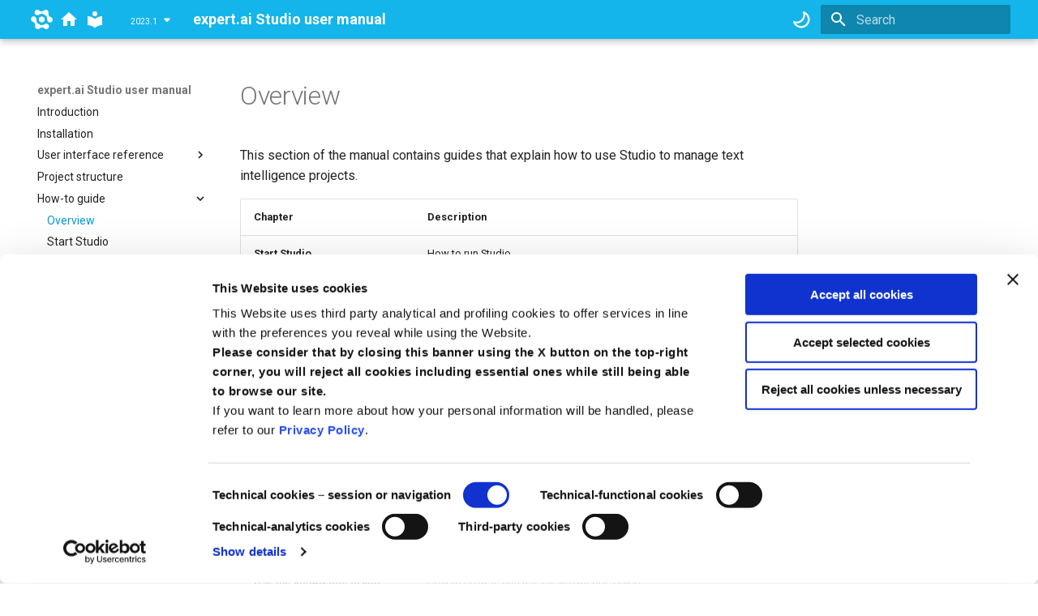

--- FILE ---
content_type: text/html
request_url: https://docs.expert.ai/studio/latest/ide/how-to/overview/
body_size: 10899
content:

<!doctype html>
<html lang="en" class="no-js">
  <head>
	<script id="Cookiebot" src="https://consent.cookiebot.com/uc.js" data-cbid="7266bba7-fd19-43f4-af07-b252ff9493c2" data-blockingmode="auto" type="text/javascript"></script>
    
      <meta charset="utf-8">
      <meta name="viewport" content="width=device-width,initial-scale=1">
      
      
      
        <link rel="canonical" href="https://docs.expert.ai/studio/2023.1/ide/how-to/overview/">
      
      
        <link rel="prev" href="../../project-structure/">
      
      
        <link rel="next" href="../start/">
      
      
      <link rel="icon" href="../../favicon.ico">
      <meta name="generator" content="mkdocs-1.5.3, mkdocs-material-9.5.11">
    
    
      
        <title>Overview - expert.ai Studio user manual</title>
      
    
    
      <link rel="stylesheet" href="../../assets/stylesheets/main.7e359304.min.css">
      
        
        <link rel="stylesheet" href="../../assets/stylesheets/palette.06af60db.min.css">
      
      


    
    
      
    
    
      
        
        
        <link rel="preconnect" href="https://fonts.gstatic.com" crossorigin>
        <link rel="stylesheet" href="https://fonts.googleapis.com/css?family=Roboto:300,300i,400,400i,700,700i%7CRoboto+Mono:400,400i,700,700i&display=fallback">
        <style>:root{--md-text-font:"Roboto";--md-code-font:"Roboto Mono"}</style>
      
    
    
      <link rel="stylesheet" href="../../stylesheets/mkdocs-extra.css">
    
    <script>__md_scope=new URL("../..",location),__md_hash=e=>[...e].reduce((e,_)=>(e<<5)-e+_.charCodeAt(0),0),__md_get=(e,_=localStorage,t=__md_scope)=>JSON.parse(_.getItem(e)),__md_set=(e,_,t=localStorage,a=__md_scope)=>{try{t.setItem(e,JSON.stringify(_))}catch(e){}}</script>
    
      

    
    
    
  </head>
  
  
    
    
      
    
    
    
    
    <body dir="ltr" data-md-color-scheme="default" data-md-color-primary="blue" data-md-color-accent="blue">
  
    
    <input class="md-toggle" data-md-toggle="drawer" type="checkbox" id="__drawer" autocomplete="off">
    <input class="md-toggle" data-md-toggle="search" type="checkbox" id="__search" autocomplete="off">
    <label class="md-overlay" for="__drawer"></label>
    <div data-md-component="skip">
      
        
        <a href="#overview" class="md-skip">
          Skip to content
        </a>
      
    </div>
    <div data-md-component="announce">
      
    </div>
    
    
      

  

<header class="md-header md-header--shadow" data-md-component="header">
  <nav class="md-header__inner md-grid" aria-label="Header">
    <a href="https://www.expert.ai" target="_blank" title="expert.ai" class="md-header__button md-logo" aria-label="expert.ai">
      <svg xmlns="http://www.w3.org/2000/svg" id="Layer_1" data-name="Layer 1" viewBox="0 0 248.29 222.5" version="1.1"><path d="M167.46 134.31a11.37 11.37 0 01-5.12 8.89l-21.62 12.52a11.37 11.37 0 01-10.26 0l-21.66-12.45a11.38 11.38 0 01-5.14-8.88v-25a11.35 11.35 0 015.12-8.89L130.37 88a11.37 11.37 0 0110.26 0l21.66 12.47a11.37 11.37 0 015.14 8.88z" id="path37" fill="#fff" transform="translate(-11.1 -10.66)"/><path id="path883-7" d="M147.545 8.917c-3.52 3.245-14.313 9.668-26.896 9.757C95.852 18.85 96.526.287 72.664.234 58.504.205 42.41 12.095 42.576 32.83 42.678 45.737 52.374 59.874 70 62.587c19.8 3.048 33.334-18.696 56.766-17.089 13.397.919 18.828 7.978 27.199 12.432 8.796 4.68 16.871 6.195 24.365 17.338 13.109 19.49 1.044 42.082 13.584 57.705 11.163 13.908 28.253 15.236 39.483 8.871 18.039-10.224 20.29-30.107 13.184-42.354-11.977-20.639-27.716-10.774-39.962-32.337-6.214-10.942-6.048-23.5-4.999-28.17 3.833-17.054-5.489-29.295-14.794-34.506-9.306-5.211-24.428-7.405-37.28 4.44z" fill="#fff"/><path id="path883-7-0" d="M101.2 213.24c3.52-3.245 14.313-9.667 26.896-9.757 24.798-.176 24.123 18.387 47.986 18.44 14.159.03 30.252-11.86 30.088-32.595-.103-12.907-9.798-27.044-27.425-29.758-19.8-3.048-33.333 18.697-56.766 17.09-13.397-.92-18.828-7.978-27.198-12.432-8.796-4.68-16.872-6.196-24.366-17.338-13.108-19.49-1.043-42.082-13.583-57.706-11.163-13.908-28.254-15.236-39.484-8.87C-.69 90.537-2.942 110.42 4.165 122.666c11.976 20.64 27.715 10.774 39.961 32.337 6.215 10.942 6.049 23.5 4.999 28.171-3.832 17.054 5.49 29.295 14.795 34.506 9.305 5.21 24.428 7.404 37.28-4.441z" fill="#fff"/></svg>
    </a>
    <a href="https://docs.expert.ai" title="docs.expert.ai" class="md-header__button md-logo" aria-label="docs.expert.ai">
      <svg xmlns="http://www.w3.org/2000/svg" viewBox="0 0 24 24"><path d="M10 20v-6h4v6h5v-8h3L12 3 2 12h3v8h5Z"/></svg>
    </a>
    <a href="../.." title="expert.ai Studio user manual" class="md-header__button md-logo" aria-label="expert.ai Studio user manual" data-md-component="logo">
      
  
  <svg xmlns="http://www.w3.org/2000/svg" viewBox="0 0 24 24"><path d="M12 8a3 3 0 0 0 3-3 3 3 0 0 0-3-3 3 3 0 0 0-3 3 3 3 0 0 0 3 3m0 3.54C9.64 9.35 6.5 8 3 8v11c3.5 0 6.64 1.35 9 3.54 2.36-2.19 5.5-3.54 9-3.54V8c-3.5 0-6.64 1.35-9 3.54Z"/></svg>

    </a>
    <label class="md-header__button md-icon" for="__drawer">
      
      <svg xmlns="http://www.w3.org/2000/svg" viewBox="0 0 24 24"><path d="M3 6h18v2H3V6m0 5h18v2H3v-2m0 5h18v2H3v-2Z"/></svg>
    </label>
	
	<div class="md-version"></div>
	<script src="https://docs.expert.ai/versions-drop-down.js"></script>

    <div class="md-header__title" data-md-component="header-title">
      <div class="md-header__ellipsis">
        <div class="md-header__topic">
          <span class="md-ellipsis">
            expert.ai Studio user manual
          </span>
        </div>
        <div class="md-header__topic" data-md-component="header-topic">
          <span class="md-ellipsis">
            
              Overview
            
          </span>
        </div>
      </div>
    </div>
    
      
        <form class="md-header__option" data-md-component="palette">
  
    
    
    
    <input class="md-option" data-md-color-media="(prefers-color-scheme: light)" data-md-color-scheme="default" data-md-color-primary="blue" data-md-color-accent="blue"  aria-label="Switch to dark mode"  type="radio" name="__palette" id="__palette_0">
    
      <label class="md-header__button md-icon" title="Switch to dark mode" for="__palette_1" hidden>
        <svg xmlns="http://www.w3.org/2000/svg" viewBox="0 0 16 16"><path d="M9.598 1.591a.749.749 0 0 1 .785-.175 7.001 7.001 0 1 1-8.967 8.967.75.75 0 0 1 .961-.96 5.5 5.5 0 0 0 7.046-7.046.75.75 0 0 1 .175-.786Zm1.616 1.945a7 7 0 0 1-7.678 7.678 5.499 5.499 0 1 0 7.678-7.678Z"/></svg>
      </label>
    
  
    
    
    
    <input class="md-option" data-md-color-media="(prefers-color-scheme: dark)" data-md-color-scheme="slate" data-md-color-primary="blue" data-md-color-accent="blue"  aria-label="Switch to light mode"  type="radio" name="__palette" id="__palette_1">
    
      <label class="md-header__button md-icon" title="Switch to light mode" for="__palette_0" hidden>
        <svg xmlns="http://www.w3.org/2000/svg" viewBox="0 0 16 16"><path d="M8 12a4 4 0 1 1 0-8 4 4 0 0 1 0 8Zm0-1.5a2.5 2.5 0 1 0 0-5 2.5 2.5 0 0 0 0 5Zm5.657-8.157a.75.75 0 0 1 0 1.061l-1.061 1.06a.749.749 0 0 1-1.275-.326.749.749 0 0 1 .215-.734l1.06-1.06a.75.75 0 0 1 1.06 0Zm-9.193 9.193a.75.75 0 0 1 0 1.06l-1.06 1.061a.75.75 0 1 1-1.061-1.06l1.06-1.061a.75.75 0 0 1 1.061 0ZM8 0a.75.75 0 0 1 .75.75v1.5a.75.75 0 0 1-1.5 0V.75A.75.75 0 0 1 8 0ZM3 8a.75.75 0 0 1-.75.75H.75a.75.75 0 0 1 0-1.5h1.5A.75.75 0 0 1 3 8Zm13 0a.75.75 0 0 1-.75.75h-1.5a.75.75 0 0 1 0-1.5h1.5A.75.75 0 0 1 16 8Zm-8 5a.75.75 0 0 1 .75.75v1.5a.75.75 0 0 1-1.5 0v-1.5A.75.75 0 0 1 8 13Zm3.536-1.464a.75.75 0 0 1 1.06 0l1.061 1.06a.75.75 0 0 1-1.06 1.061l-1.061-1.06a.75.75 0 0 1 0-1.061ZM2.343 2.343a.75.75 0 0 1 1.061 0l1.06 1.061a.751.751 0 0 1-.018 1.042.751.751 0 0 1-1.042.018l-1.06-1.06a.75.75 0 0 1 0-1.06Z"/></svg>
      </label>
    
  
</form>
      
    
    
      <script>var media,input,key,value,palette=__md_get("__palette");if(palette&&palette.color){"(prefers-color-scheme)"===palette.color.media&&(media=matchMedia("(prefers-color-scheme: light)"),input=document.querySelector(media.matches?"[data-md-color-media='(prefers-color-scheme: light)']":"[data-md-color-media='(prefers-color-scheme: dark)']"),palette.color.media=input.getAttribute("data-md-color-media"),palette.color.scheme=input.getAttribute("data-md-color-scheme"),palette.color.primary=input.getAttribute("data-md-color-primary"),palette.color.accent=input.getAttribute("data-md-color-accent"));for([key,value]of Object.entries(palette.color))document.body.setAttribute("data-md-color-"+key,value)}</script>
    
    
    
      <label class="md-header__button md-icon" for="__search">
        
        <svg xmlns="http://www.w3.org/2000/svg" viewBox="0 0 24 24"><path d="M9.5 3A6.5 6.5 0 0 1 16 9.5c0 1.61-.59 3.09-1.56 4.23l.27.27h.79l5 5-1.5 1.5-5-5v-.79l-.27-.27A6.516 6.516 0 0 1 9.5 16 6.5 6.5 0 0 1 3 9.5 6.5 6.5 0 0 1 9.5 3m0 2C7 5 5 7 5 9.5S7 14 9.5 14 14 12 14 9.5 12 5 9.5 5Z"/></svg>
      </label>
      <div class="md-search" data-md-component="search" role="dialog">
  <label class="md-search__overlay" for="__search"></label>
  <div class="md-search__inner" role="search">
    <form class="md-search__form" name="search">
      <input type="text" class="md-search__input" name="query" aria-label="Search" placeholder="Search" autocapitalize="off" autocorrect="off" autocomplete="off" spellcheck="false" data-md-component="search-query" required>
      <label class="md-search__icon md-icon" for="__search">
        
        <svg xmlns="http://www.w3.org/2000/svg" viewBox="0 0 24 24"><path d="M9.5 3A6.5 6.5 0 0 1 16 9.5c0 1.61-.59 3.09-1.56 4.23l.27.27h.79l5 5-1.5 1.5-5-5v-.79l-.27-.27A6.516 6.516 0 0 1 9.5 16 6.5 6.5 0 0 1 3 9.5 6.5 6.5 0 0 1 9.5 3m0 2C7 5 5 7 5 9.5S7 14 9.5 14 14 12 14 9.5 12 5 9.5 5Z"/></svg>
        
        <svg xmlns="http://www.w3.org/2000/svg" viewBox="0 0 24 24"><path d="M20 11v2H8l5.5 5.5-1.42 1.42L4.16 12l7.92-7.92L13.5 5.5 8 11h12Z"/></svg>
      </label>
      <nav class="md-search__options" aria-label="Search">
        
        <button type="reset" class="md-search__icon md-icon" title="Clear" aria-label="Clear" tabindex="-1">
          
          <svg xmlns="http://www.w3.org/2000/svg" viewBox="0 0 24 24"><path d="M19 6.41 17.59 5 12 10.59 6.41 5 5 6.41 10.59 12 5 17.59 6.41 19 12 13.41 17.59 19 19 17.59 13.41 12 19 6.41Z"/></svg>
        </button>
      </nav>
      
    </form>
    <div class="md-search__output">
      <div class="md-search__scrollwrap" data-md-scrollfix>
        <div class="md-search-result" data-md-component="search-result">
          <div class="md-search-result__meta">
            Initializing search
          </div>
          <ol class="md-search-result__list" role="presentation"></ol>
        </div>
      </div>
    </div>
  </div>
</div>
    
    
  </nav>
  
</header>
    
    <div class="md-container" data-md-component="container">
      
      
        
          
        
      
      <main class="md-main" data-md-component="main">
        <div class="md-main__inner md-grid">
          
            
              
              <div class="md-sidebar md-sidebar--primary" data-md-component="sidebar" data-md-type="navigation" >
                <div class="md-sidebar__scrollwrap">
                  <div class="md-sidebar__inner">
                    



<nav class="md-nav md-nav--primary" aria-label="Navigation" data-md-level="0">
  <label class="md-nav__title" for="__drawer">
    <a href="../.." title="expert.ai Studio user manual" class="md-nav__button md-logo" aria-label="expert.ai Studio user manual" data-md-component="logo">
      
  
  <svg xmlns="http://www.w3.org/2000/svg" viewBox="0 0 24 24"><path d="M12 8a3 3 0 0 0 3-3 3 3 0 0 0-3-3 3 3 0 0 0-3 3 3 3 0 0 0 3 3m0 3.54C9.64 9.35 6.5 8 3 8v11c3.5 0 6.64 1.35 9 3.54 2.36-2.19 5.5-3.54 9-3.54V8c-3.5 0-6.64 1.35-9 3.54Z"/></svg>

    </a>
    expert.ai Studio user manual
  </label>
  
  <ul class="md-nav__list" data-md-scrollfix>
    
      
      
  
  
  
  
    <li class="md-nav__item">
      <a href="../.." class="md-nav__link">
        
  
  <span class="md-ellipsis">
    Introduction
  </span>
  

      </a>
    </li>
  

    
      
      
  
  
  
  
    <li class="md-nav__item">
      <a href="../../installation/" class="md-nav__link">
        
  
  <span class="md-ellipsis">
    Installation
  </span>
  

      </a>
    </li>
  

    
      
      
  
  
  
  
    
    
    
    
    <li class="md-nav__item md-nav__item--nested">
      
        
        
        <input class="md-nav__toggle md-toggle " type="checkbox" id="__nav_3" >
        
          
          <label class="md-nav__link" for="__nav_3" id="__nav_3_label" tabindex="0">
            
  
  <span class="md-ellipsis">
    User interface reference
  </span>
  

            <span class="md-nav__icon md-icon"></span>
          </label>
        
        <nav class="md-nav" data-md-level="1" aria-labelledby="__nav_3_label" aria-expanded="false">
          <label class="md-nav__title" for="__nav_3">
            <span class="md-nav__icon md-icon"></span>
            User interface reference
          </label>
          <ul class="md-nav__list" data-md-scrollfix>
            
              
                
  
  
  
  
    <li class="md-nav__item">
      <a href="../../ui-reference/overview/" class="md-nav__link">
        
  
  <span class="md-ellipsis">
    Overview
  </span>
  

      </a>
    </li>
  

              
            
              
                
  
  
  
  
    <li class="md-nav__item">
      <a href="../../ui-reference/editing-area/" class="md-nav__link">
        
  
  <span class="md-ellipsis">
    Editing area
  </span>
  

      </a>
    </li>
  

              
            
              
                
  
  
  
  
    
    
    
    
    <li class="md-nav__item md-nav__item--nested">
      
        
        
        <input class="md-nav__toggle md-toggle " type="checkbox" id="__nav_3_3" >
        
          
          <label class="md-nav__link" for="__nav_3_3" id="__nav_3_3_label" tabindex="0">
            
  
  <span class="md-ellipsis">
    Tool windows
  </span>
  

            <span class="md-nav__icon md-icon"></span>
          </label>
        
        <nav class="md-nav" data-md-level="2" aria-labelledby="__nav_3_3_label" aria-expanded="false">
          <label class="md-nav__title" for="__nav_3_3">
            <span class="md-nav__icon md-icon"></span>
            Tool windows
          </label>
          <ul class="md-nav__list" data-md-scrollfix>
            
              
                
  
  
  
  
    <li class="md-nav__item">
      <a href="../../ui-reference/tool-windows/introduction/" class="md-nav__link">
        
  
  <span class="md-ellipsis">
    Introduction
  </span>
  

      </a>
    </li>
  

              
            
              
                
  
  
  
  
    <li class="md-nav__item">
      <a href="../../ui-reference/tool-windows/annotation/" class="md-nav__link">
        
  
  <span class="md-ellipsis">
    Annotation
  </span>
  

      </a>
    </li>
  

              
            
              
                
  
  
  
  
    <li class="md-nav__item">
      <a href="../../ui-reference/tool-windows/assistant/" class="md-nav__link">
        
  
  <span class="md-ellipsis">
    Assistant
  </span>
  

      </a>
    </li>
  

              
            
              
                
  
  
  
  
    <li class="md-nav__item">
      <a href="../../ui-reference/tool-windows/bookmarks/" class="md-nav__link">
        
  
  <span class="md-ellipsis">
    Bookmarks
  </span>
  

      </a>
    </li>
  

              
            
              
                
  
  
  
  
    <li class="md-nav__item">
      <a href="../../ui-reference/tool-windows/categorization/" class="md-nav__link">
        
  
  <span class="md-ellipsis">
    Categorization
  </span>
  

      </a>
    </li>
  

              
            
              
                
  
  
  
  
    <li class="md-nav__item">
      <a href="../../ui-reference/tool-windows/classes/" class="md-nav__link">
        
  
  <span class="md-ellipsis">
    Classes
  </span>
  

      </a>
    </li>
  

              
            
              
                
  
  
  
  
    
    
    
    
    <li class="md-nav__item md-nav__item--nested">
      
        
        
        <input class="md-nav__toggle md-toggle " type="checkbox" id="__nav_3_3_7" >
        
          
          <label class="md-nav__link" for="__nav_3_3_7" id="__nav_3_3_7_label" tabindex="0">
            
  
  <span class="md-ellipsis">
    Console
  </span>
  

            <span class="md-nav__icon md-icon"></span>
          </label>
        
        <nav class="md-nav" data-md-level="3" aria-labelledby="__nav_3_3_7_label" aria-expanded="false">
          <label class="md-nav__title" for="__nav_3_3_7">
            <span class="md-nav__icon md-icon"></span>
            Console
          </label>
          <ul class="md-nav__list" data-md-scrollfix>
            
              
                
  
  
  
  
    <li class="md-nav__item">
      <a href="../../ui-reference/tool-windows/console/" class="md-nav__link">
        
  
  <span class="md-ellipsis">
    Console panels
  </span>
  

      </a>
    </li>
  

              
            
              
                
  
  
  
  
    <li class="md-nav__item">
      <a href="../../ui-reference/tool-windows/console/output/" class="md-nav__link">
        
  
  <span class="md-ellipsis">
    Output
  </span>
  

      </a>
    </li>
  

              
            
              
                
  
  
  
  
    <li class="md-nav__item">
      <a href="../../ui-reference/tool-windows/console/debugger/" class="md-nav__link">
        
  
  <span class="md-ellipsis">
    Debugger
  </span>
  

      </a>
    </li>
  

              
            
              
                
  
  
  
  
    <li class="md-nav__item">
      <a href="../../ui-reference/tool-windows/console/breakpoints/" class="md-nav__link">
        
  
  <span class="md-ellipsis">
    Breakpoints
  </span>
  

      </a>
    </li>
  

              
            
              
                
  
  
  
  
    <li class="md-nav__item">
      <a href="../../ui-reference/tool-windows/console/build/" class="md-nav__link">
        
  
  <span class="md-ellipsis">
    Build
  </span>
  

      </a>
    </li>
  

              
            
              
                
  
  
  
  
    <li class="md-nav__item">
      <a href="../../ui-reference/tool-windows/console/rule-inspection/" class="md-nav__link">
        
  
  <span class="md-ellipsis">
    Rule Inspection
  </span>
  

      </a>
    </li>
  

              
            
              
                
  
  
  
  
    <li class="md-nav__item">
      <a href="../../ui-reference/tool-windows/console/local-deployment-agent/" class="md-nav__link">
        
  
  <span class="md-ellipsis">
    Local Deployment Agent
  </span>
  

      </a>
    </li>
  

              
            
          </ul>
        </nav>
      
    </li>
  

              
            
              
                
  
  
  
  
    <li class="md-nav__item">
      <a href="../../ui-reference/tool-windows/disambiguation-info/" class="md-nav__link">
        
  
  <span class="md-ellipsis">
    Disambiguation Info
  </span>
  

      </a>
    </li>
  

              
            
              
                
  
  
  
  
    <li class="md-nav__item">
      <a href="../../ui-reference/tool-windows/extraction/" class="md-nav__link">
        
  
  <span class="md-ellipsis">
    Extraction
  </span>
  

      </a>
    </li>
  

              
            
              
                
  
  
  
  
    <li class="md-nav__item">
      <a href="../../ui-reference/tool-windows/find-results/" class="md-nav__link">
        
  
  <span class="md-ellipsis">
    Find Results
  </span>
  

      </a>
    </li>
  

              
            
              
                
  
  
  
  
    <li class="md-nav__item">
      <a href="../../ui-reference/tool-windows/knowledge-graph/" class="md-nav__link">
        
  
  <span class="md-ellipsis">
    Knowledge Graph
  </span>
  

      </a>
    </li>
  

              
            
              
                
  
  
  
  
    <li class="md-nav__item">
      <a href="../../ui-reference/tool-windows/knowledge-graph-search/" class="md-nav__link">
        
  
  <span class="md-ellipsis">
    Knowledge Graph Search
  </span>
  

      </a>
    </li>
  

              
            
              
                
  
  
  
  
    <li class="md-nav__item">
      <a href="../../ui-reference/tool-windows/notifications/" class="md-nav__link">
        
  
  <span class="md-ellipsis">
    Notifications
  </span>
  

      </a>
    </li>
  

              
            
              
                
  
  
  
  
    <li class="md-nav__item">
      <a href="../../ui-reference/tool-windows/problems/" class="md-nav__link">
        
  
  <span class="md-ellipsis">
    Problems
  </span>
  

      </a>
    </li>
  

              
            
              
                
  
  
  
  
    <li class="md-nav__item">
      <a href="../../ui-reference/tool-windows/project/" class="md-nav__link">
        
  
  <span class="md-ellipsis">
    Project
  </span>
  

      </a>
    </li>
  

              
            
              
                
  
  
  
  
    <li class="md-nav__item">
      <a href="../../ui-reference/tool-windows/report/" class="md-nav__link">
        
  
  <span class="md-ellipsis">
    Report
  </span>
  

      </a>
    </li>
  

              
            
              
                
  
  
  
  
    <li class="md-nav__item">
      <a href="../../ui-reference/tool-windows/segments/" class="md-nav__link">
        
  
  <span class="md-ellipsis">
    Segments
  </span>
  

      </a>
    </li>
  

              
            
              
                
  
  
  
  
    <li class="md-nav__item">
      <a href="../../ui-reference/tool-windows/semantic-analysis/" class="md-nav__link">
        
  
  <span class="md-ellipsis">
    Semantic Analysis
  </span>
  

      </a>
    </li>
  

              
            
              
                
  
  
  
  
    <li class="md-nav__item">
      <a href="../../ui-reference/tool-windows/sentence-hits/" class="md-nav__link">
        
  
  <span class="md-ellipsis">
    Sentence Hits
  </span>
  

      </a>
    </li>
  

              
            
              
                
  
  
  
  
    <li class="md-nav__item">
      <a href="../../ui-reference/tool-windows/statistics/" class="md-nav__link">
        
  
  <span class="md-ellipsis">
    Statistics
  </span>
  

      </a>
    </li>
  

              
            
              
                
  
  
  
  
    <li class="md-nav__item">
      <a href="../../ui-reference/tool-windows/structure/" class="md-nav__link">
        
  
  <span class="md-ellipsis">
    Structure
  </span>
  

      </a>
    </li>
  

              
            
              
                
  
  
  
  
    <li class="md-nav__item">
      <a href="../../ui-reference/tool-windows/tagger/" class="md-nav__link">
        
  
  <span class="md-ellipsis">
    Tagger
  </span>
  

      </a>
    </li>
  

              
            
              
                
  
  
  
  
    <li class="md-nav__item">
      <a href="../../ui-reference/tool-windows/terminal/" class="md-nav__link">
        
  
  <span class="md-ellipsis">
    Terminal
  </span>
  

      </a>
    </li>
  

              
            
              
                
  
  
  
  
    <li class="md-nav__item">
      <a href="../../ui-reference/tool-windows/todo/" class="md-nav__link">
        
  
  <span class="md-ellipsis">
    TODO
  </span>
  

      </a>
    </li>
  

              
            
          </ul>
        </nav>
      
    </li>
  

              
            
              
                
  
  
  
  
    <li class="md-nav__item">
      <a href="../../ui-reference/studio-settings/" class="md-nav__link">
        
  
  <span class="md-ellipsis">
    Studio Settings window
  </span>
  

      </a>
    </li>
  

              
            
              
                
  
  
  
  
    <li class="md-nav__item">
      <a href="../../ui-reference/studio-versions/" class="md-nav__link">
        
  
  <span class="md-ellipsis">
    Studio Versions window
  </span>
  

      </a>
    </li>
  

              
            
              
                
  
  
  
  
    <li class="md-nav__item">
      <a href="../../ui-reference/platform-projects/" class="md-nav__link">
        
  
  <span class="md-ellipsis">
    View Platform Projects window
  </span>
  

      </a>
    </li>
  

              
            
              
                
  
  
  
  
    <li class="md-nav__item">
      <a href="../../ui-reference/project-on-platform/" class="md-nav__link">
        
  
  <span class="md-ellipsis">
    Project on Platform window
  </span>
  

      </a>
    </li>
  

              
            
              
                
  
  
  
  
    <li class="md-nav__item">
      <a href="../../ui-reference/knowledge-graph-editor-settings/" class="md-nav__link">
        
  
  <span class="md-ellipsis">
    Knowledge Graph Editor Settings
  </span>
  

      </a>
    </li>
  

              
            
              
                
  
  
  
  
    <li class="md-nav__item">
      <a href="../../ui-reference/modules-manager/" class="md-nav__link">
        
  
  <span class="md-ellipsis">
    JR Modules Manager
  </span>
  

      </a>
    </li>
  

              
            
              
                
  
  
  
  
    <li class="md-nav__item">
      <a href="../../ui-reference/keyboard-shortcuts/" class="md-nav__link">
        
  
  <span class="md-ellipsis">
    Keyboard shortcuts
  </span>
  

      </a>
    </li>
  

              
            
          </ul>
        </nav>
      
    </li>
  

    
      
      
  
  
  
  
    <li class="md-nav__item">
      <a href="../../project-structure/" class="md-nav__link">
        
  
  <span class="md-ellipsis">
    Project structure
  </span>
  

      </a>
    </li>
  

    
      
      
  
  
    
  
  
  
    
    
    
    
    <li class="md-nav__item md-nav__item--active md-nav__item--nested">
      
        
        
        <input class="md-nav__toggle md-toggle " type="checkbox" id="__nav_5" checked>
        
          
          <label class="md-nav__link" for="__nav_5" id="__nav_5_label" tabindex="0">
            
  
  <span class="md-ellipsis">
    How-to guide
  </span>
  

            <span class="md-nav__icon md-icon"></span>
          </label>
        
        <nav class="md-nav" data-md-level="1" aria-labelledby="__nav_5_label" aria-expanded="true">
          <label class="md-nav__title" for="__nav_5">
            <span class="md-nav__icon md-icon"></span>
            How-to guide
          </label>
          <ul class="md-nav__list" data-md-scrollfix>
            
              
                
  
  
    
  
  
  
    <li class="md-nav__item md-nav__item--active">
      
      <input class="md-nav__toggle md-toggle" type="checkbox" id="__toc">
      
      
        
      
      
      <a href="./" class="md-nav__link md-nav__link--active">
        
  
  <span class="md-ellipsis">
    Overview
  </span>
  

      </a>
      
    </li>
  

              
            
              
                
  
  
  
  
    <li class="md-nav__item">
      <a href="../start/" class="md-nav__link">
        
  
  <span class="md-ellipsis">
    Start Studio
  </span>
  

      </a>
    </li>
  

              
            
              
                
  
  
  
  
    <li class="md-nav__item">
      <a href="../get-help/" class="md-nav__link">
        
  
  <span class="md-ellipsis">
    Get help
  </span>
  

      </a>
    </li>
  

              
            
              
                
  
  
  
  
    <li class="md-nav__item">
      <a href="../get-info/" class="md-nav__link">
        
  
  <span class="md-ellipsis">
    Get info about Studio
  </span>
  

      </a>
    </li>
  

              
            
              
                
  
  
  
  
    <li class="md-nav__item">
      <a href="../change-studio-core/" class="md-nav__link">
        
  
  <span class="md-ellipsis">
    Change Studio Core version
  </span>
  

      </a>
    </li>
  

              
            
              
                
  
  
  
  
    <li class="md-nav__item">
      <a href="../change-nl-core/" class="md-nav__link">
        
  
  <span class="md-ellipsis">
    Change NL Core version
  </span>
  

      </a>
    </li>
  

              
            
              
                
  
  
  
  
    
    
    
    
    <li class="md-nav__item md-nav__item--nested">
      
        
        
        <input class="md-nav__toggle md-toggle " type="checkbox" id="__nav_5_7" >
        
          
          <label class="md-nav__link" for="__nav_5_7" id="__nav_5_7_label" tabindex="0">
            
  
  <span class="md-ellipsis">
    Manage projects
  </span>
  

            <span class="md-nav__icon md-icon"></span>
          </label>
        
        <nav class="md-nav" data-md-level="2" aria-labelledby="__nav_5_7_label" aria-expanded="false">
          <label class="md-nav__title" for="__nav_5_7">
            <span class="md-nav__icon md-icon"></span>
            Manage projects
          </label>
          <ul class="md-nav__list" data-md-scrollfix>
            
              
                
  
  
  
  
    <li class="md-nav__item">
      <a href="../projects/create/" class="md-nav__link">
        
  
  <span class="md-ellipsis">
    Create a new project
  </span>
  

      </a>
    </li>
  

              
            
              
                
  
  
  
  
    <li class="md-nav__item">
      <a href="../projects/create-cpk/" class="md-nav__link">
        
  
  <span class="md-ellipsis">
    Create a new project from a cpk file
  </span>
  

      </a>
    </li>
  

              
            
              
                
  
  
  
  
    <li class="md-nav__item">
      <a href="../projects/create-vcs/" class="md-nav__link">
        
  
  <span class="md-ellipsis">
    Create a new project from a VCS Repository
  </span>
  

      </a>
    </li>
  

              
            
              
                
  
  
  
  
    <li class="md-nav__item">
      <a href="../projects/import/" class="md-nav__link">
        
  
  <span class="md-ellipsis">
    Import an old project
  </span>
  

      </a>
    </li>
  

              
            
              
                
  
  
  
  
    <li class="md-nav__item">
      <a href="../projects/open/" class="md-nav__link">
        
  
  <span class="md-ellipsis">
    Open an existing project and close
  </span>
  

      </a>
    </li>
  

              
            
              
                
  
  
  
  
    <li class="md-nav__item">
      <a href="../projects/manage-modules/" class="md-nav__link">
        
  
  <span class="md-ellipsis">
    Manage project modules
  </span>
  

      </a>
    </li>
  

              
            
              
                
  
  
  
  
    <li class="md-nav__item">
      <a href="../projects/manage-options/" class="md-nav__link">
        
  
  <span class="md-ellipsis">
    Manage options
  </span>
  

      </a>
    </li>
  

              
            
              
                
  
  
  
  
    <li class="md-nav__item">
      <a href="../projects/cleanup/" class="md-nav__link">
        
  
  <span class="md-ellipsis">
    Perform project cleanup
  </span>
  

      </a>
    </li>
  

              
            
              
                
  
  
  
  
    <li class="md-nav__item">
      <a href="../projects/cpk-properties/" class="md-nav__link">
        
  
  <span class="md-ellipsis">
    View cpk properties
  </span>
  

      </a>
    </li>
  

              
            
          </ul>
        </nav>
      
    </li>
  

              
            
              
                
  
  
  
  
    
    
    
    
    <li class="md-nav__item md-nav__item--nested">
      
        
        
        <input class="md-nav__toggle md-toggle " type="checkbox" id="__nav_5_8" >
        
          
          <label class="md-nav__link" for="__nav_5_8" id="__nav_5_8_label" tabindex="0">
            
  
  <span class="md-ellipsis">
    Manage files and folders
  </span>
  

            <span class="md-nav__icon md-icon"></span>
          </label>
        
        <nav class="md-nav" data-md-level="2" aria-labelledby="__nav_5_8_label" aria-expanded="false">
          <label class="md-nav__title" for="__nav_5_8">
            <span class="md-nav__icon md-icon"></span>
            Manage files and folders
          </label>
          <ul class="md-nav__list" data-md-scrollfix>
            
              
                
  
  
  
  
    <li class="md-nav__item">
      <a href="../files-and-folders/basics/" class="md-nav__link">
        
  
  <span class="md-ellipsis">
    Perform basic file and folders operations
  </span>
  

      </a>
    </li>
  

              
            
              
                
  
  
  
  
    <li class="md-nav__item">
      <a href="../files-and-folders/navigate/" class="md-nav__link">
        
  
  <span class="md-ellipsis">
    Navigate files and folders
  </span>
  

      </a>
    </li>
  

              
            
              
                
  
  
  
  
    <li class="md-nav__item">
      <a href="../files-and-folders/compare/" class="md-nav__link">
        
  
  <span class="md-ellipsis">
    Compare files
  </span>
  

      </a>
    </li>
  

              
            
              
                
  
  
  
  
    <li class="md-nav__item">
      <a href="../files-and-folders/import/" class="md-nav__link">
        
  
  <span class="md-ellipsis">
    Import a library
  </span>
  

      </a>
    </li>
  

              
            
              
                
  
  
  
  
    <li class="md-nav__item">
      <a href="../files-and-folders/export/" class="md-nav__link">
        
  
  <span class="md-ellipsis">
    Export a library
  </span>
  

      </a>
    </li>
  

              
            
              
                
  
  
  
  
    <li class="md-nav__item">
      <a href="../files-and-folders/typos/" class="md-nav__link">
        
  
  <span class="md-ellipsis">
    Find typos
  </span>
  

      </a>
    </li>
  

              
            
          </ul>
        </nav>
      
    </li>
  

              
            
              
                
  
  
  
  
    <li class="md-nav__item">
      <a href="../manage-taxonomy/" class="md-nav__link">
        
  
  <span class="md-ellipsis">
    Manage the taxonomy
  </span>
  

      </a>
    </li>
  

              
            
              
                
  
  
  
  
    <li class="md-nav__item">
      <a href="../manage-templates-and-fields/" class="md-nav__link">
        
  
  <span class="md-ellipsis">
    Manage templates and fields
  </span>
  

      </a>
    </li>
  

              
            
              
                
  
  
  
  
    <li class="md-nav__item">
      <a href="../manage-tags/" class="md-nav__link">
        
  
  <span class="md-ellipsis">
    Manage tags
  </span>
  

      </a>
    </li>
  

              
            
              
                
  
  
  
  
    
    
    
    
    <li class="md-nav__item md-nav__item--nested">
      
        
        
        <input class="md-nav__toggle md-toggle " type="checkbox" id="__nav_5_12" >
        
          
          <label class="md-nav__link" for="__nav_5_12" id="__nav_5_12_label" tabindex="0">
            
  
  <span class="md-ellipsis">
    Manage code
  </span>
  

            <span class="md-nav__icon md-icon"></span>
          </label>
        
        <nav class="md-nav" data-md-level="2" aria-labelledby="__nav_5_12_label" aria-expanded="false">
          <label class="md-nav__title" for="__nav_5_12">
            <span class="md-nav__icon md-icon"></span>
            Manage code
          </label>
          <ul class="md-nav__list" data-md-scrollfix>
            
              
                
  
  
  
  
    <li class="md-nav__item">
      <a href="../manage-code/basics/" class="md-nav__link">
        
  
  <span class="md-ellipsis">
    Perform basic editor operations
  </span>
  

      </a>
    </li>
  

              
            
              
                
  
  
  
  
    
    
    
    
    <li class="md-nav__item md-nav__item--nested">
      
        
        
        <input class="md-nav__toggle md-toggle " type="checkbox" id="__nav_5_12_2" >
        
          
          <label class="md-nav__link" for="__nav_5_12_2" id="__nav_5_12_2_label" tabindex="0">
            
  
  <span class="md-ellipsis">
    Coding
  </span>
  

            <span class="md-nav__icon md-icon"></span>
          </label>
        
        <nav class="md-nav" data-md-level="3" aria-labelledby="__nav_5_12_2_label" aria-expanded="false">
          <label class="md-nav__title" for="__nav_5_12_2">
            <span class="md-nav__icon md-icon"></span>
            Coding
          </label>
          <ul class="md-nav__list" data-md-scrollfix>
            
              
                
  
  
  
  
    <li class="md-nav__item">
      <a href="../manage-code/write-code/" class="md-nav__link">
        
  
  <span class="md-ellipsis">
    Write code
  </span>
  

      </a>
    </li>
  

              
            
              
                
  
  
  
  
    <li class="md-nav__item">
      <a href="../manage-code/smart-completion/" class="md-nav__link">
        
  
  <span class="md-ellipsis">
    Smart completion
  </span>
  

      </a>
    </li>
  

              
            
              
                
  
  
  
  
    <li class="md-nav__item">
      <a href="../manage-code/insert-rule-templates/" class="md-nav__link">
        
  
  <span class="md-ellipsis">
    Insert rule templates
  </span>
  

      </a>
    </li>
  

              
            
              
                
  
  
  
  
    <li class="md-nav__item">
      <a href="../manage-code/insert-lemmas-and-syncons/" class="md-nav__link">
        
  
  <span class="md-ellipsis">
    Insert lemmas and syncon IDs
  </span>
  

      </a>
    </li>
  

              
            
          </ul>
        </nav>
      
    </li>
  

              
            
              
                
  
  
  
  
    
    
    
    
    <li class="md-nav__item md-nav__item--nested">
      
        
        
        <input class="md-nav__toggle md-toggle " type="checkbox" id="__nav_5_12_3" >
        
          
          <label class="md-nav__link" for="__nav_5_12_3" id="__nav_5_12_3_label" tabindex="0">
            
  
  <span class="md-ellipsis">
    Display and format code
  </span>
  

            <span class="md-nav__icon md-icon"></span>
          </label>
        
        <nav class="md-nav" data-md-level="3" aria-labelledby="__nav_5_12_3_label" aria-expanded="false">
          <label class="md-nav__title" for="__nav_5_12_3">
            <span class="md-nav__icon md-icon"></span>
            Display and format code
          </label>
          <ul class="md-nav__list" data-md-scrollfix>
            
              
                
  
  
  
  
    <li class="md-nav__item">
      <a href="../manage-code/display-and-format/line-numbers/" class="md-nav__link">
        
  
  <span class="md-ellipsis">
    Line numbers
  </span>
  

      </a>
    </li>
  

              
            
              
                
  
  
  
  
    <li class="md-nav__item">
      <a href="../manage-code/display-and-format/soft-wrap/" class="md-nav__link">
        
  
  <span class="md-ellipsis">
    Soft wrap
  </span>
  

      </a>
    </li>
  

              
            
              
                
  
  
  
  
    <li class="md-nav__item">
      <a href="../manage-code/display-and-format/expand-collapse/" class="md-nav__link">
        
  
  <span class="md-ellipsis">
    Expande/collapse
  </span>
  

      </a>
    </li>
  

              
            
              
                
  
  
  
  
    <li class="md-nav__item">
      <a href="../manage-code/display-and-format/format-code/" class="md-nav__link">
        
  
  <span class="md-ellipsis">
    Format code
  </span>
  

      </a>
    </li>
  

              
            
              
                
  
  
  
  
    <li class="md-nav__item">
      <a href="../manage-code/display-and-format/optimize-list/" class="md-nav__link">
        
  
  <span class="md-ellipsis">
    Optimize list
  </span>
  

      </a>
    </li>
  

              
            
          </ul>
        </nav>
      
    </li>
  

              
            
              
                
  
  
  
  
    
    
    
    
    <li class="md-nav__item md-nav__item--nested">
      
        
        
        <input class="md-nav__toggle md-toggle " type="checkbox" id="__nav_5_12_4" >
        
          
          <label class="md-nav__link" for="__nav_5_12_4" id="__nav_5_12_4_label" tabindex="0">
            
  
  <span class="md-ellipsis">
    Navigate and get info
  </span>
  

            <span class="md-nav__icon md-icon"></span>
          </label>
        
        <nav class="md-nav" data-md-level="3" aria-labelledby="__nav_5_12_4_label" aria-expanded="false">
          <label class="md-nav__title" for="__nav_5_12_4">
            <span class="md-nav__icon md-icon"></span>
            Navigate and get info
          </label>
          <ul class="md-nav__list" data-md-scrollfix>
            
              
                
  
  
  
  
    <li class="md-nav__item">
      <a href="../manage-code/navigate-and-get-info/get-quick-syncon-documentation/" class="md-nav__link">
        
  
  <span class="md-ellipsis">
    Get quick syncon info
  </span>
  

      </a>
    </li>
  

              
            
              
                
  
  
  
  
    <li class="md-nav__item">
      <a href="../manage-code/navigate-and-get-info/navigate-structure/" class="md-nav__link">
        
  
  <span class="md-ellipsis">
    Navigate structure
  </span>
  

      </a>
    </li>
  

              
            
              
                
  
  
  
  
    <li class="md-nav__item">
      <a href="../manage-code/navigate-and-get-info/knowledge-graph-lookup/" class="md-nav__link">
        
  
  <span class="md-ellipsis">
    Lookup in knowledge graph
  </span>
  

      </a>
    </li>
  

              
            
              
                
  
  
  
  
    <li class="md-nav__item">
      <a href="../manage-code/navigate-and-get-info/use-bookmarks/" class="md-nav__link">
        
  
  <span class="md-ellipsis">
    Use bookmarks
  </span>
  

      </a>
    </li>
  

              
            
              
                
  
  
  
  
    <li class="md-nav__item">
      <a href="../manage-code/navigate-and-get-info/use-todo-items/" class="md-nav__link">
        
  
  <span class="md-ellipsis">
    Use TODO items
  </span>
  

      </a>
    </li>
  

              
            
              
                
  
  
  
  
    <li class="md-nav__item">
      <a href="../manage-code/navigate-and-get-info/open-list/" class="md-nav__link">
        
  
  <span class="md-ellipsis">
    Open list file
  </span>
  

      </a>
    </li>
  

              
            
          </ul>
        </nav>
      
    </li>
  

              
            
              
                
  
  
  
  
    
    
    
    
    <li class="md-nav__item md-nav__item--nested">
      
        
        
        <input class="md-nav__toggle md-toggle " type="checkbox" id="__nav_5_12_5" >
        
          
          <label class="md-nav__link" for="__nav_5_12_5" id="__nav_5_12_5_label" tabindex="0">
            
  
  <span class="md-ellipsis">
    Find, replace, select and change
  </span>
  

            <span class="md-nav__icon md-icon"></span>
          </label>
        
        <nav class="md-nav" data-md-level="3" aria-labelledby="__nav_5_12_5_label" aria-expanded="false">
          <label class="md-nav__title" for="__nav_5_12_5">
            <span class="md-nav__icon md-icon"></span>
            Find, replace, select and change
          </label>
          <ul class="md-nav__list" data-md-scrollfix>
            
              
                
  
  
  
  
    <li class="md-nav__item">
      <a href="../manage-code/find-replace-select-change/find-text/" class="md-nav__link">
        
  
  <span class="md-ellipsis">
    Find text
  </span>
  

      </a>
    </li>
  

              
            
              
                
  
  
  
  
    <li class="md-nav__item">
      <a href="../manage-code/find-replace-select-change/find-usages/" class="md-nav__link">
        
  
  <span class="md-ellipsis">
    Find usages
  </span>
  

      </a>
    </li>
  

              
            
              
                
  
  
  
  
    <li class="md-nav__item">
      <a href="../manage-code/find-replace-select-change/replace-text/" class="md-nav__link">
        
  
  <span class="md-ellipsis">
    Replace text
  </span>
  

      </a>
    </li>
  

              
            
              
                
  
  
  
  
    <li class="md-nav__item">
      <a href="../manage-code/find-replace-select-change/select-code/" class="md-nav__link">
        
  
  <span class="md-ellipsis">
    Select code
  </span>
  

      </a>
    </li>
  

              
            
              
                
  
  
  
  
    <li class="md-nav__item">
      <a href="../manage-code/find-replace-select-change/manage-clipboard/" class="md-nav__link">
        
  
  <span class="md-ellipsis">
    Manage the clipboard
  </span>
  

      </a>
    </li>
  

              
            
              
                
  
  
  
  
    <li class="md-nav__item">
      <a href="../manage-code/find-replace-select-change/add-rule-labels/" class="md-nav__link">
        
  
  <span class="md-ellipsis">
    Add rule labels
  </span>
  

      </a>
    </li>
  

              
            
          </ul>
        </nav>
      
    </li>
  

              
            
              
                
  
  
  
  
    <li class="md-nav__item">
      <a href="../manage-code/modules/" class="md-nav__link">
        
  
  <span class="md-ellipsis">
    Use pre-defined modules
  </span>
  

      </a>
    </li>
  

              
            
              
                
  
  
  
  
    <li class="md-nav__item">
      <a href="../manage-code/comment-and-put-reminders/" class="md-nav__link">
        
  
  <span class="md-ellipsis">
    Comment and put reminders
  </span>
  

      </a>
    </li>
  

              
            
          </ul>
        </nav>
      
    </li>
  

              
            
              
                
  
  
  
  
    
    
    
    
    <li class="md-nav__item md-nav__item--nested">
      
        
        
        <input class="md-nav__toggle md-toggle " type="checkbox" id="__nav_5_13" >
        
          
          <label class="md-nav__link" for="__nav_5_13" id="__nav_5_13_label" tabindex="0">
            
  
  <span class="md-ellipsis">
    Use the knowledge graph
  </span>
  

            <span class="md-nav__icon md-icon"></span>
          </label>
        
        <nav class="md-nav" data-md-level="2" aria-labelledby="__nav_5_13_label" aria-expanded="false">
          <label class="md-nav__title" for="__nav_5_13">
            <span class="md-nav__icon md-icon"></span>
            Use the knowledge graph
          </label>
          <ul class="md-nav__list" data-md-scrollfix>
            
              
                
  
  
  
  
    
    
    
    
    <li class="md-nav__item md-nav__item--nested">
      
        
        
        <input class="md-nav__toggle md-toggle " type="checkbox" id="__nav_5_13_1" >
        
          
          <label class="md-nav__link" for="__nav_5_13_1" id="__nav_5_13_1_label" tabindex="0">
            
  
  <span class="md-ellipsis">
    Knowledge Graph tool window
  </span>
  

            <span class="md-nav__icon md-icon"></span>
          </label>
        
        <nav class="md-nav" data-md-level="3" aria-labelledby="__nav_5_13_1_label" aria-expanded="false">
          <label class="md-nav__title" for="__nav_5_13_1">
            <span class="md-nav__icon md-icon"></span>
            Knowledge Graph tool window
          </label>
          <ul class="md-nav__list" data-md-scrollfix>
            
              
                
  
  
  
  
    <li class="md-nav__item">
      <a href="../use-knowledge-graph/with-knowledge-graph/open/" class="md-nav__link">
        
  
  <span class="md-ellipsis">
    Open Knowledge Graph
  </span>
  

      </a>
    </li>
  

              
            
              
                
  
  
  
  
    <li class="md-nav__item">
      <a href="../use-knowledge-graph/with-knowledge-graph/find/" class="md-nav__link">
        
  
  <span class="md-ellipsis">
    Find syncons
  </span>
  

      </a>
    </li>
  

              
            
              
                
  
  
  
  
    <li class="md-nav__item">
      <a href="../use-knowledge-graph/with-knowledge-graph/pin/" class="md-nav__link">
        
  
  <span class="md-ellipsis">
    Pin syncons and lemmas
  </span>
  

      </a>
    </li>
  

              
            
              
                
  
  
  
  
    <li class="md-nav__item">
      <a href="../use-knowledge-graph/with-knowledge-graph/copy-syncon-id/" class="md-nav__link">
        
  
  <span class="md-ellipsis">
    Copy syncon ID
  </span>
  

      </a>
    </li>
  

              
            
              
                
  
  
  
  
    <li class="md-nav__item">
      <a href="../use-knowledge-graph/with-knowledge-graph/commit/" class="md-nav__link">
        
  
  <span class="md-ellipsis">
    Commit selection
  </span>
  

      </a>
    </li>
  

              
            
          </ul>
        </nav>
      
    </li>
  

              
            
              
                
  
  
  
  
    
    
    
    
    <li class="md-nav__item md-nav__item--nested">
      
        
        
        <input class="md-nav__toggle md-toggle " type="checkbox" id="__nav_5_13_2" >
        
          
          <label class="md-nav__link" for="__nav_5_13_2" id="__nav_5_13_2_label" tabindex="0">
            
  
  <span class="md-ellipsis">
    Knowledge Graph Search tool window
  </span>
  

            <span class="md-nav__icon md-icon"></span>
          </label>
        
        <nav class="md-nav" data-md-level="3" aria-labelledby="__nav_5_13_2_label" aria-expanded="false">
          <label class="md-nav__title" for="__nav_5_13_2">
            <span class="md-nav__icon md-icon"></span>
            Knowledge Graph Search tool window
          </label>
          <ul class="md-nav__list" data-md-scrollfix>
            
              
                
  
  
  
  
    <li class="md-nav__item">
      <a href="../use-knowledge-graph/with-knowledge-graph-search/get-syncons-and-lemmas/" class="md-nav__link">
        
  
  <span class="md-ellipsis">
    Get syncons and lemmas
  </span>
  

      </a>
    </li>
  

              
            
              
                
  
  
  
  
    <li class="md-nav__item">
      <a href="../use-knowledge-graph/with-knowledge-graph-search/get-collocations/" class="md-nav__link">
        
  
  <span class="md-ellipsis">
    Get collocations
  </span>
  

      </a>
    </li>
  

              
            
              
                
  
  
  
  
    <li class="md-nav__item">
      <a href="../use-knowledge-graph/with-knowledge-graph-search/find-path/" class="md-nav__link">
        
  
  <span class="md-ellipsis">
    Find the path between syncons
  </span>
  

      </a>
    </li>
  

              
            
          </ul>
        </nav>
      
    </li>
  

              
            
          </ul>
        </nav>
      
    </li>
  

              
            
              
                
  
  
  
  
    <li class="md-nav__item">
      <a href="../version-control/" class="md-nav__link">
        
  
  <span class="md-ellipsis">
    Perform version control
  </span>
  

      </a>
    </li>
  

              
            
              
                
  
  
  
  
    
    
    
    
    <li class="md-nav__item md-nav__item--nested">
      
        
        
        <input class="md-nav__toggle md-toggle " type="checkbox" id="__nav_5_15" >
        
          
          <label class="md-nav__link" for="__nav_5_15" id="__nav_5_15_label" tabindex="0">
            
  
  <span class="md-ellipsis">
    Make test documents
  </span>
  

            <span class="md-nav__icon md-icon"></span>
          </label>
        
        <nav class="md-nav" data-md-level="2" aria-labelledby="__nav_5_15_label" aria-expanded="false">
          <label class="md-nav__title" for="__nav_5_15">
            <span class="md-nav__icon md-icon"></span>
            Make test documents
          </label>
          <ul class="md-nav__list" data-md-scrollfix>
            
              
                
  
  
  
  
    <li class="md-nav__item">
      <a href="../make-test-documents/create/" class="md-nav__link">
        
  
  <span class="md-ellipsis">
    Create test documents
  </span>
  

      </a>
    </li>
  

              
            
              
                
  
  
  
  
    <li class="md-nav__item">
      <a href="../make-test-documents/prepare-documents/" class="md-nav__link">
        
  
  <span class="md-ellipsis">
    Prepare original documents
  </span>
  

      </a>
    </li>
  

              
            
              
                
  
  
  
  
    <li class="md-nav__item">
      <a href="../make-test-documents/annotate-sections/" class="md-nav__link">
        
  
  <span class="md-ellipsis">
    Annotate sections
  </span>
  

      </a>
    </li>
  

              
            
              
                
  
  
  
  
    <li class="md-nav__item">
      <a href="../make-test-documents/utf-8/" class="md-nav__link">
        
  
  <span class="md-ellipsis">
    Ensure UTF-8 Charset
  </span>
  

      </a>
    </li>
  

              
            
          </ul>
        </nav>
      
    </li>
  

              
            
              
                
  
  
  
  
    
    
    
    
    <li class="md-nav__item md-nav__item--nested">
      
        
        
        <input class="md-nav__toggle md-toggle " type="checkbox" id="__nav_5_16" >
        
          
          <label class="md-nav__link" for="__nav_5_16" id="__nav_5_16_label" tabindex="0">
            
  
  <span class="md-ellipsis">
    Build and test
  </span>
  

            <span class="md-nav__icon md-icon"></span>
          </label>
        
        <nav class="md-nav" data-md-level="2" aria-labelledby="__nav_5_16_label" aria-expanded="false">
          <label class="md-nav__title" for="__nav_5_16">
            <span class="md-nav__icon md-icon"></span>
            Build and test
          </label>
          <ul class="md-nav__list" data-md-scrollfix>
            
              
                
  
  
  
  
    <li class="md-nav__item">
      <a href="../build-and-test/build/" class="md-nav__link">
        
  
  <span class="md-ellipsis">
    Build project modules
  </span>
  

      </a>
    </li>
  

              
            
              
                
  
  
  
  
    <li class="md-nav__item">
      <a href="../build-and-test/analyze/" class="md-nav__link">
        
  
  <span class="md-ellipsis">
    Analyze test documents
  </span>
  

      </a>
    </li>
  

              
            
              
                
  
  
  
  
    
    
    
    
    <li class="md-nav__item md-nav__item--nested">
      
        
        
        <input class="md-nav__toggle md-toggle " type="checkbox" id="__nav_5_16_3" >
        
          
          <label class="md-nav__link" for="__nav_5_16_3" id="__nav_5_16_3_label" tabindex="0">
            
  
  <span class="md-ellipsis">
    Interpret analysis outcome
  </span>
  

            <span class="md-nav__icon md-icon"></span>
          </label>
        
        <nav class="md-nav" data-md-level="3" aria-labelledby="__nav_5_16_3_label" aria-expanded="false">
          <label class="md-nav__title" for="__nav_5_16_3">
            <span class="md-nav__icon md-icon"></span>
            Interpret analysis outcome
          </label>
          <ul class="md-nav__list" data-md-scrollfix>
            
              
                
  
  
  
  
    <li class="md-nav__item">
      <a href="../build-and-test/semantic-analysis/" class="md-nav__link">
        
  
  <span class="md-ellipsis">
    Interpret semantic analysis outcome
  </span>
  

      </a>
    </li>
  

              
            
              
                
  
  
  
  
    <li class="md-nav__item">
      <a href="../build-and-test/disambiguation-info/" class="md-nav__link">
        
  
  <span class="md-ellipsis">
    Interpret disambiguation info
  </span>
  

      </a>
    </li>
  

              
            
              
                
  
  
  
  
    <li class="md-nav__item">
      <a href="../build-and-test/tagging/" class="md-nav__link">
        
  
  <span class="md-ellipsis">
    Interpret tagging outcome
  </span>
  

      </a>
    </li>
  

              
            
              
                
  
  
  
  
    <li class="md-nav__item">
      <a href="../build-and-test/segmentation/" class="md-nav__link">
        
  
  <span class="md-ellipsis">
    Interpret segmentation outcome
  </span>
  

      </a>
    </li>
  

              
            
              
                
  
  
  
  
    <li class="md-nav__item">
      <a href="../build-and-test/categorization/" class="md-nav__link">
        
  
  <span class="md-ellipsis">
    Interpret categorization outcome
  </span>
  

      </a>
    </li>
  

              
            
              
                
  
  
  
  
    <li class="md-nav__item">
      <a href="../build-and-test/extraction/" class="md-nav__link">
        
  
  <span class="md-ellipsis">
    Interpret extraction outcome
  </span>
  

      </a>
    </li>
  

              
            
              
                
  
  
  
  
    <li class="md-nav__item">
      <a href="../build-and-test/statistic-and-profiling/" class="md-nav__link">
        
  
  <span class="md-ellipsis">
    Interpret statistical and profiling data
  </span>
  

      </a>
    </li>
  

              
            
          </ul>
        </nav>
      
    </li>
  

              
            
              
                
  
  
  
  
    <li class="md-nav__item">
      <a href="../build-and-test/test-rules/" class="md-nav__link">
        
  
  <span class="md-ellipsis">
    Test rules
  </span>
  

      </a>
    </li>
  

              
            
              
                
  
  
  
  
    <li class="md-nav__item">
      <a href="../build-and-test/inspect-rules/" class="md-nav__link">
        
  
  <span class="md-ellipsis">
    Inspect rules and lists
  </span>
  

      </a>
    </li>
  

              
            
              
                
  
  
  
  
    <li class="md-nav__item">
      <a href="../build-and-test/debug-scripts/" class="md-nav__link">
        
  
  <span class="md-ellipsis">
    Debug scripts
  </span>
  

      </a>
    </li>
  

              
            
          </ul>
        </nav>
      
    </li>
  

              
            
              
                
  
  
  
  
    
    
    
    
    <li class="md-nav__item md-nav__item--nested">
      
        
        
        <input class="md-nav__toggle md-toggle " type="checkbox" id="__nav_5_17" >
        
          
          <label class="md-nav__link" for="__nav_5_17" id="__nav_5_17_label" tabindex="0">
            
  
  <span class="md-ellipsis">
    Manage project quality
  </span>
  

            <span class="md-nav__icon md-icon"></span>
          </label>
        
        <nav class="md-nav" data-md-level="2" aria-labelledby="__nav_5_17_label" aria-expanded="false">
          <label class="md-nav__title" for="__nav_5_17">
            <span class="md-nav__icon md-icon"></span>
            Manage project quality
          </label>
          <ul class="md-nav__list" data-md-scrollfix>
            
              
                
  
  
  
  
    <li class="md-nav__item">
      <a href="../manage-quality/annotate-categories/" class="md-nav__link">
        
  
  <span class="md-ellipsis">
    Annotate target categories
  </span>
  

      </a>
    </li>
  

              
            
              
                
  
  
  
  
    <li class="md-nav__item">
      <a href="../manage-quality/annotate-extractions/" class="md-nav__link">
        
  
  <span class="md-ellipsis">
    Annotate target extractions
  </span>
  

      </a>
    </li>
  

              
            
              
                
  
  
  
  
    <li class="md-nav__item">
      <a href="../manage-quality/check-categorization/" class="md-nav__link">
        
  
  <span class="md-ellipsis">
    Check categorization quality
  </span>
  

      </a>
    </li>
  

              
            
              
                
  
  
  
  
    <li class="md-nav__item">
      <a href="../manage-quality/check-extraction/" class="md-nav__link">
        
  
  <span class="md-ellipsis">
    Check extraction quality
  </span>
  

      </a>
    </li>
  

              
            
              
                
  
  
  
  
    <li class="md-nav__item">
      <a href="../manage-quality/manage-annotations/" class="md-nav__link">
        
  
  <span class="md-ellipsis">
    Manage annotations
  </span>
  

      </a>
    </li>
  

              
            
              
                
  
  
  
  
    <li class="md-nav__item">
      <a href="../manage-quality/layout/" class="md-nav__link">
        
  
  <span class="md-ellipsis">
    Manage layout annotations
  </span>
  

      </a>
    </li>
  

              
            
              
                
  
  
  
  
    <li class="md-nav__item">
      <a href="../manage-quality/layout-viewer/" class="md-nav__link">
        
  
  <span class="md-ellipsis">
    Document Layout Viewer
  </span>
  

      </a>
    </li>
  

              
            
              
                
  
  
  
  
    <li class="md-nav__item">
      <a href="../manage-quality/compare-reports/" class="md-nav__link">
        
  
  <span class="md-ellipsis">
    Compare reports
  </span>
  

      </a>
    </li>
  

              
            
              
                
  
  
  
  
    <li class="md-nav__item">
      <a href="../manage-quality/validation/" class="md-nav__link">
        
  
  <span class="md-ellipsis">
    Validation
  </span>
  

      </a>
    </li>
  

              
            
          </ul>
        </nav>
      
    </li>
  

              
            
              
                
  
  
  
  
    <li class="md-nav__item">
      <a href="../deploy/" class="md-nav__link">
        
  
  <span class="md-ellipsis">
    Deploy the project
  </span>
  

      </a>
    </li>
  

              
            
              
                
  
  
  
  
    
    
    
    
    <li class="md-nav__item md-nav__item--nested">
      
        
        
        <input class="md-nav__toggle md-toggle " type="checkbox" id="__nav_5_19" >
        
          
          <label class="md-nav__link" for="__nav_5_19" id="__nav_5_19_label" tabindex="0">
            
  
  <span class="md-ellipsis">
    Manage the knowledge graph
  </span>
  

            <span class="md-nav__icon md-icon"></span>
          </label>
        
        <nav class="md-nav" data-md-level="2" aria-labelledby="__nav_5_19_label" aria-expanded="false">
          <label class="md-nav__title" for="__nav_5_19">
            <span class="md-nav__icon md-icon"></span>
            Manage the knowledge graph
          </label>
          <ul class="md-nav__list" data-md-scrollfix>
            
              
                
  
  
  
  
    <li class="md-nav__item">
      <a href="../update-kg-lib/" class="md-nav__link">
        
  
  <span class="md-ellipsis">
    Update knowledge graph libraries
  </span>
  

      </a>
    </li>
  

              
            
              
                
  
  
  
  
    <li class="md-nav__item">
      <a href="../manage-knowledge-graph/replace/" class="md-nav__link">
        
  
  <span class="md-ellipsis">
    Replace knowledge graph and disambiguator
  </span>
  

      </a>
    </li>
  

              
            
              
                
  
  
  
  
    <li class="md-nav__item">
      <a href="../manage-knowledge-graph/extend-patch/" class="md-nav__link">
        
  
  <span class="md-ellipsis">
    Extend and patch the knowledge graph
  </span>
  

      </a>
    </li>
  

              
            
          </ul>
        </nav>
      
    </li>
  

              
            
              
                
  
  
  
  
    <li class="md-nav__item">
      <a href="../deployment-agent/" class="md-nav__link">
        
  
  <span class="md-ellipsis">
    Manage the Local Deployment Agent
  </span>
  

      </a>
    </li>
  

              
            
              
                
  
  
  
  
    
    
    
    
    <li class="md-nav__item md-nav__item--nested">
      
        
        
        <input class="md-nav__toggle md-toggle " type="checkbox" id="__nav_5_21" >
        
          
          <label class="md-nav__link" for="__nav_5_21" id="__nav_5_21_label" tabindex="0">
            
  
  <span class="md-ellipsis">
    Manage Platform integration
  </span>
  

            <span class="md-nav__icon md-icon"></span>
          </label>
        
        <nav class="md-nav" data-md-level="2" aria-labelledby="__nav_5_21_label" aria-expanded="false">
          <label class="md-nav__title" for="__nav_5_21">
            <span class="md-nav__icon md-icon"></span>
            Manage Platform integration
          </label>
          <ul class="md-nav__list" data-md-scrollfix>
            
              
                
  
  
  
  
    <li class="md-nav__item">
      <a href="../studio-platform-integration/connect-to-platform/" class="md-nav__link">
        
  
  <span class="md-ellipsis">
    Connect to Platform
  </span>
  

      </a>
    </li>
  

              
            
              
                
  
  
  
  
    <li class="md-nav__item">
      <a href="../studio-platform-integration/interact-with-platform/" class="md-nav__link">
        
  
  <span class="md-ellipsis">
    Interact with Platform
  </span>
  

      </a>
    </li>
  

              
            
              
                
  
  
  
  
    <li class="md-nav__item">
      <a href="../studio-platform-integration/platform-project-information/" class="md-nav__link">
        
  
  <span class="md-ellipsis">
    Platform Project information
  </span>
  

      </a>
    </li>
  

              
            
          </ul>
        </nav>
      
    </li>
  

              
            
              
                
  
  
  
  
    
    
    
    
    <li class="md-nav__item md-nav__item--nested">
      
        
        
        <input class="md-nav__toggle md-toggle " type="checkbox" id="__nav_5_22" >
        
          
          <label class="md-nav__link" for="__nav_5_22" id="__nav_5_22_label" tabindex="0">
            
  
  <span class="md-ellipsis">
    Customize the IDE
  </span>
  

            <span class="md-nav__icon md-icon"></span>
          </label>
        
        <nav class="md-nav" data-md-level="2" aria-labelledby="__nav_5_22_label" aria-expanded="false">
          <label class="md-nav__title" for="__nav_5_22">
            <span class="md-nav__icon md-icon"></span>
            Customize the IDE
          </label>
          <ul class="md-nav__list" data-md-scrollfix>
            
              
                
  
  
  
  
    <li class="md-nav__item">
      <a href="../customize/platform/" class="md-nav__link">
        
  
  <span class="md-ellipsis">
    Manage IntelliJ IDEA settings
  </span>
  

      </a>
    </li>
  

              
            
              
                
  
  
  
  
    <li class="md-nav__item">
      <a href="../customize/studio/" class="md-nav__link">
        
  
  <span class="md-ellipsis">
    Manage Studio settings
  </span>
  

      </a>
    </li>
  

              
            
              
                
  
  
  
  
    <li class="md-nav__item">
      <a href="../customize/accessibility/" class="md-nav__link">
        
  
  <span class="md-ellipsis">
    Improve accessibility
  </span>
  

      </a>
    </li>
  

              
            
          </ul>
        </nav>
      
    </li>
  

              
            
              
                
  
  
  
  
    <li class="md-nav__item">
      <a href="../uninstall/" class="md-nav__link">
        
  
  <span class="md-ellipsis">
    Uninstall Studio
  </span>
  

      </a>
    </li>
  

              
            
          </ul>
        </nav>
      
    </li>
  

    
      
      
  
  
  
  
    
    
    
    
    <li class="md-nav__item md-nav__item--nested">
      
        
        
        <input class="md-nav__toggle md-toggle " type="checkbox" id="__nav_6" >
        
          
          <label class="md-nav__link" for="__nav_6" id="__nav_6_label" tabindex="0">
            
  
  <span class="md-ellipsis">
    Appendices
  </span>
  

            <span class="md-nav__icon md-icon"></span>
          </label>
        
        <nav class="md-nav" data-md-level="1" aria-labelledby="__nav_6_label" aria-expanded="false">
          <label class="md-nav__title" for="__nav_6">
            <span class="md-nav__icon md-icon"></span>
            Appendices
          </label>
          <ul class="md-nav__list" data-md-scrollfix>
            
              
                
  
  
  
  
    <li class="md-nav__item">
      <a href="../../appendices/configuration-properties/" class="md-nav__link">
        
  
  <span class="md-ellipsis">
    Configuration properties
  </span>
  

      </a>
    </li>
  

              
            
              
                
  
  
  
  
    <li class="md-nav__item">
      <a href="../../appendices/inspections/" class="md-nav__link">
        
  
  <span class="md-ellipsis">
    Inspections
  </span>
  

      </a>
    </li>
  

              
            
              
                
  
  
  
  
    <li class="md-nav__item">
      <a href="../../appendices/kg-extension-patch-file-formats/" class="md-nav__link">
        
  
  <span class="md-ellipsis">
    Knowledge graph extension and patch file formats
  </span>
  

      </a>
    </li>
  

              
            
          </ul>
        </nav>
      
    </li>
  

    
  </ul>
</nav>
                  </div>
                </div>
              </div>
            
            
              
              <div class="md-sidebar md-sidebar--secondary" data-md-component="sidebar" data-md-type="toc" >
                <div class="md-sidebar__scrollwrap">
                  <div class="md-sidebar__inner">
                    

<nav class="md-nav md-nav--secondary" aria-label="Table of contents">
  
  
  
    
  
  
</nav>
                  </div>
                </div>
              </div>
            
          
          
            <div class="md-content" data-md-component="content">
              <article class="md-content__inner md-typeset">
                
                  


<h1 id="overview">Overview</h1>
<p>This section of the manual contains guides that explain how to use Studio to manage text intelligence projects.</p>
<table>
<thead>
<tr>
<th>Chapter</th>
<th>Description</th>
</tr>
</thead>
<tbody>
<tr>
<td><strong>Start Studio</strong></td>
<td>How to run Studio</td>
</tr>
<tr>
<td><strong>Get help</strong></td>
<td>How to use this manual and access the IntelliJ IDEA help documentation</td>
</tr>
<tr>
<td><strong>Update Studio</strong></td>
<td>How to keep Studio updated to the latest version</td>
</tr>
<tr>
<td><strong>Manage projects</strong></td>
<td>How to create and manage projects and project modules</td>
</tr>
<tr>
<td><strong>Manage files and folders</strong></td>
<td>How to manage project folders and files and import libraries</td>
</tr>
<tr>
<td><strong>Manage the taxonomy</strong></td>
<td>How to manage the project taxonomy</td>
</tr>
<tr>
<td><strong>Manage templates and fields</strong></td>
<td>How to manage the project templates and fields</td>
</tr>
<tr>
<td><strong>Manage tags</strong></td>
<td>How to manage the project tags</td>
</tr>
<tr>
<td><strong>Manage code</strong></td>
<td>How to write, navigate and manipulate the source code of your projects</td>
</tr>
<tr>
<td><strong>Use the knowledge graph</strong></td>
<td>How to browse and use the knowledge graph</td>
</tr>
<tr>
<td><strong>Perform version control</strong></td>
<td>How to use a VCS for team-working and version management</td>
</tr>
<tr>
<td><strong>Make test documents</strong></td>
<td>How to create test documents</td>
</tr>
<tr>
<td><strong>Build and test</strong></td>
<td>How to compile and run the project against test documents and how to interpret the results</td>
</tr>
<tr>
<td><strong>Manage project quality</strong></td>
<td>How to achieve desired quality and avoid regression</td>
</tr>
<tr>
<td><strong>Manage the ready-to-use modules</strong></td>
<td>How to manage predefined script modules</td>
</tr>
<tr>
<td><strong>Deploy the project</strong></td>
<td>How to create files needed to run the text intelligence engine in your production environment</td>
</tr>
<tr>
<td><strong>Manage the knowledge graph</strong></td>
<td>How to replace and extend the knowledge graph</td>
</tr>
<tr>
<td><strong>Manage the Local Deployment Agent</strong></td>
<td>How to start and stop the text intelligence engine API inside Studio</td>
</tr>
<tr>
<td><strong>Connect to Platform</strong></td>
<td>How to connect to the Platform application</td>
</tr>
<tr>
<td><strong>Customize the IDE</strong></td>
<td>How to customize the interface and improve its accessibility</td>
</tr>
</tbody>
</table>
<p>If you want to know more about using IntelliJ IDEA please visit the <a href="https://www.jetbrains.com/help/idea/2023.1/getting-started.html" target="_blank">official website</a>.</p>












                
              </article>
            </div>
          
          
<script>var target=document.getElementById(location.hash.slice(1));target&&target.name&&(target.checked=target.name.startsWith("__tabbed_"))</script>
        </div>
        
      </main>
      
        <footer class="md-footer">
  
    
      
      <nav class="md-footer__inner md-grid" aria-label="Footer" >
        
          
          <a href="../../project-structure/" class="md-footer__link md-footer__link--prev" aria-label="Previous: Project structure">
            <div class="md-footer__button md-icon">
              
              <svg xmlns="http://www.w3.org/2000/svg" viewBox="0 0 24 24"><path d="M20 11v2H8l5.5 5.5-1.42 1.42L4.16 12l7.92-7.92L13.5 5.5 8 11h12Z"/></svg>
            </div>
            <div class="md-footer__title">
              <span class="md-footer__direction">
                Previous
              </span>
              <div class="md-ellipsis">
                Project structure
              </div>
            </div>
          </a>
        
        
          
          <a href="../start/" class="md-footer__link md-footer__link--next" aria-label="Next: Start Studio">
            <div class="md-footer__title">
              <span class="md-footer__direction">
                Next
              </span>
              <div class="md-ellipsis">
                Start Studio
              </div>
            </div>
            <div class="md-footer__button md-icon">
              
              <svg xmlns="http://www.w3.org/2000/svg" viewBox="0 0 24 24"><path d="M4 11v2h12l-5.5 5.5 1.42 1.42L19.84 12l-7.92-7.92L10.5 5.5 16 11H4Z"/></svg>
            </div>
          </a>
        
      </nav>
    
  
  <div class="md-footer-meta md-typeset">
    <div class="md-footer-meta__inner md-grid">
      <div class="md-copyright">
  
    <div class="md-copyright__highlight">
      Copyright © 2020-2026 expert.ai - All rights reserved
	  - <a href="/cookie-policy.html">Cookie policy</a>
	</div>
  
  
    Made with
    <a href="https://squidfunk.github.io/mkdocs-material/" target="_blank" rel="noopener">
      Material for MkDocs
    </a>
  
</div>
      
        <div class="md-social">
  
    
    
    
    
    <a href="https://github.com/therealexpertai" target="_blank" rel="noopener" title="expert.ai on GitHub" class="md-social__link">
      <svg xmlns="http://www.w3.org/2000/svg" viewBox="0 0 496 512"><!--! Font Awesome Free 6.5.1 by @fontawesome - https://fontawesome.com License - https://fontawesome.com/license/free (Icons: CC BY 4.0, Fonts: SIL OFL 1.1, Code: MIT License) Copyright 2023 Fonticons, Inc.--><path d="M165.9 397.4c0 2-2.3 3.6-5.2 3.6-3.3.3-5.6-1.3-5.6-3.6 0-2 2.3-3.6 5.2-3.6 3-.3 5.6 1.3 5.6 3.6zm-31.1-4.5c-.7 2 1.3 4.3 4.3 4.9 2.6 1 5.6 0 6.2-2s-1.3-4.3-4.3-5.2c-2.6-.7-5.5.3-6.2 2.3zm44.2-1.7c-2.9.7-4.9 2.6-4.6 4.9.3 2 2.9 3.3 5.9 2.6 2.9-.7 4.9-2.6 4.6-4.6-.3-1.9-3-3.2-5.9-2.9zM244.8 8C106.1 8 0 113.3 0 252c0 110.9 69.8 205.8 169.5 239.2 12.8 2.3 17.3-5.6 17.3-12.1 0-6.2-.3-40.4-.3-61.4 0 0-70 15-84.7-29.8 0 0-11.4-29.1-27.8-36.6 0 0-22.9-15.7 1.6-15.4 0 0 24.9 2 38.6 25.8 21.9 38.6 58.6 27.5 72.9 20.9 2.3-16 8.8-27.1 16-33.7-55.9-6.2-112.3-14.3-112.3-110.5 0-27.5 7.6-41.3 23.6-58.9-2.6-6.5-11.1-33.3 2.6-67.9 20.9-6.5 69 27 69 27 20-5.6 41.5-8.5 62.8-8.5s42.8 2.9 62.8 8.5c0 0 48.1-33.6 69-27 13.7 34.7 5.2 61.4 2.6 67.9 16 17.7 25.8 31.5 25.8 58.9 0 96.5-58.9 104.2-114.8 110.5 9.2 7.9 17 22.9 17 46.4 0 33.7-.3 75.4-.3 83.6 0 6.5 4.6 14.4 17.3 12.1C428.2 457.8 496 362.9 496 252 496 113.3 383.5 8 244.8 8zM97.2 352.9c-1.3 1-1 3.3.7 5.2 1.6 1.6 3.9 2.3 5.2 1 1.3-1 1-3.3-.7-5.2-1.6-1.6-3.9-2.3-5.2-1zm-10.8-8.1c-.7 1.3.3 2.9 2.3 3.9 1.6 1 3.6.7 4.3-.7.7-1.3-.3-2.9-2.3-3.9-2-.6-3.6-.3-4.3.7zm32.4 35.6c-1.6 1.3-1 4.3 1.3 6.2 2.3 2.3 5.2 2.6 6.5 1 1.3-1.3.7-4.3-1.3-6.2-2.2-2.3-5.2-2.6-6.5-1zm-11.4-14.7c-1.6 1-1.6 3.6 0 5.9 1.6 2.3 4.3 3.3 5.6 2.3 1.6-1.3 1.6-3.9 0-6.2-1.4-2.3-4-3.3-5.6-2z"/></svg>
    </a>
  
    
    
    
    
    <a href="https://x.com/expertdotai" target="_blank" rel="noopener" title="expert.ai on X" class="md-social__link">
      <svg xmlns="http://www.w3.org/2000/svg" viewBox="0 0 512 512"><!--! Font Awesome Free 6.5.1 by @fontawesome - https://fontawesome.com License - https://fontawesome.com/license/free (Icons: CC BY 4.0, Fonts: SIL OFL 1.1, Code: MIT License) Copyright 2023 Fonticons, Inc.--><path d="M389.2 48h70.6L305.6 224.2 487 464H345L233.7 318.6 106.5 464H35.8l164.9-188.5L26.8 48h145.6l100.5 132.9L389.2 48zm-24.8 373.8h39.1L151.1 88h-42l255.3 333.8z"/></svg>
    </a>
  
    
    
    
    
    <a href="https://www.facebook.com/expertdotai/" target="_blank" rel="noopener" title="expert.ai on Facebook" class="md-social__link">
      <svg xmlns="http://www.w3.org/2000/svg" viewBox="0 0 512 512"><!--! Font Awesome Free 6.5.1 by @fontawesome - https://fontawesome.com License - https://fontawesome.com/license/free (Icons: CC BY 4.0, Fonts: SIL OFL 1.1, Code: MIT License) Copyright 2023 Fonticons, Inc.--><path d="M512 256C512 114.6 397.4 0 256 0S0 114.6 0 256c0 120 82.7 220.8 194.2 248.5V334.2h-52.8V256h52.8v-33.7c0-87.1 39.4-127.5 125-127.5 16.2 0 44.2 3.2 55.7 6.4V172c-6-.6-16.5-1-29.6-1-42 0-58.2 15.9-58.2 57.2V256h83.6l-14.4 78.2H287v175.9C413.8 494.8 512 386.9 512 256z"/></svg>
    </a>
  
    
    
    
    
    <a href="https://www.linkedin.com/company/expert-ai/" target="_blank" rel="noopener" title="expert.ai on LinkedIn" class="md-social__link">
      <svg xmlns="http://www.w3.org/2000/svg" viewBox="0 0 448 512"><!--! Font Awesome Free 6.5.1 by @fontawesome - https://fontawesome.com License - https://fontawesome.com/license/free (Icons: CC BY 4.0, Fonts: SIL OFL 1.1, Code: MIT License) Copyright 2023 Fonticons, Inc.--><path d="M416 32H31.9C14.3 32 0 46.5 0 64.3v383.4C0 465.5 14.3 480 31.9 480H416c17.6 0 32-14.5 32-32.3V64.3c0-17.8-14.4-32.3-32-32.3zM135.4 416H69V202.2h66.5V416zm-33.2-243c-21.3 0-38.5-17.3-38.5-38.5S80.9 96 102.2 96c21.2 0 38.5 17.3 38.5 38.5 0 21.3-17.2 38.5-38.5 38.5zm282.1 243h-66.4V312c0-24.8-.5-56.7-34.5-56.7-34.6 0-39.9 27-39.9 54.9V416h-66.4V202.2h63.7v29.2h.9c8.9-16.8 30.6-34.5 62.9-34.5 67.2 0 79.7 44.3 79.7 101.9V416z"/></svg>
    </a>
  
    
    
    
    
    <a href="https://www.youtube.com/c/expertai" target="_blank" rel="noopener" title="expert.ai YouTube channel" class="md-social__link">
      <svg xmlns="http://www.w3.org/2000/svg" viewBox="0 0 576 512"><!--! Font Awesome Free 6.5.1 by @fontawesome - https://fontawesome.com License - https://fontawesome.com/license/free (Icons: CC BY 4.0, Fonts: SIL OFL 1.1, Code: MIT License) Copyright 2023 Fonticons, Inc.--><path d="M549.655 124.083c-6.281-23.65-24.787-42.276-48.284-48.597C458.781 64 288 64 288 64S117.22 64 74.629 75.486c-23.497 6.322-42.003 24.947-48.284 48.597-11.412 42.867-11.412 132.305-11.412 132.305s0 89.438 11.412 132.305c6.281 23.65 24.787 41.5 48.284 47.821C117.22 448 288 448 288 448s170.78 0 213.371-11.486c23.497-6.321 42.003-24.171 48.284-47.821 11.412-42.867 11.412-132.305 11.412-132.305s0-89.438-11.412-132.305zm-317.51 213.508V175.185l142.739 81.205-142.739 81.201z"/></svg>
    </a>
  
</div>
      
    </div>
  </div>
</footer>
      
    </div>
    <div class="md-dialog" data-md-component="dialog">
      <div class="md-dialog__inner md-typeset"></div>
    </div>
    
    
    <script id="__config" type="application/json">{"base": "../..", "features": ["navigation.instant", "content.code.copy", "navigation.footer"], "search": "../../assets/javascripts/workers/search.b8dbb3d2.min.js", "translations": {"clipboard.copied": "Copied to clipboard", "clipboard.copy": "Copy to clipboard", "search.result.more.one": "1 more on this page", "search.result.more.other": "# more on this page", "search.result.none": "No matching documents", "search.result.one": "1 matching document", "search.result.other": "# matching documents", "search.result.placeholder": "Type to start searching", "search.result.term.missing": "Missing", "select.version": "Select version"}}</script>
    
    
      <script src="../../assets/javascripts/bundle.8fd75fb4.min.js"></script>
      
    
  <script>(function(){function c(){var b=a.contentDocument||a.contentWindow.document;if(b){var d=b.createElement('script');d.innerHTML="window.__CF$cv$params={r:'9c7e1e8eefc0a151',t:'MTc3MDA4MTc2OA=='};var a=document.createElement('script');a.src='/cdn-cgi/challenge-platform/scripts/jsd/main.js';document.getElementsByTagName('head')[0].appendChild(a);";b.getElementsByTagName('head')[0].appendChild(d)}}if(document.body){var a=document.createElement('iframe');a.height=1;a.width=1;a.style.position='absolute';a.style.top=0;a.style.left=0;a.style.border='none';a.style.visibility='hidden';document.body.appendChild(a);if('loading'!==document.readyState)c();else if(window.addEventListener)document.addEventListener('DOMContentLoaded',c);else{var e=document.onreadystatechange||function(){};document.onreadystatechange=function(b){e(b);'loading'!==document.readyState&&(document.onreadystatechange=e,c())}}}})();</script></body>
</html>

--- FILE ---
content_type: application/xml
request_url: https://docs.expert.ai/studio/latest/ide/sitemap.xml
body_size: 1238
content:
<?xml version="1.0" encoding="UTF-8"?>
<urlset xmlns="http://www.sitemaps.org/schemas/sitemap/0.9">
    <url>
         <loc>https://docs.expert.ai/studio/2023.1/ide/</loc>
         <lastmod>2026-01-02</lastmod>
         <changefreq>daily</changefreq>
    </url>
    <url>
         <loc>https://docs.expert.ai/studio/2023.1/ide/appendices/configuration-properties/</loc>
         <lastmod>2026-01-02</lastmod>
         <changefreq>daily</changefreq>
    </url>
    <url>
         <loc>https://docs.expert.ai/studio/2023.1/ide/appendices/inspections/</loc>
         <lastmod>2026-01-02</lastmod>
         <changefreq>daily</changefreq>
    </url>
    <url>
         <loc>https://docs.expert.ai/studio/2023.1/ide/appendices/kg-extension-patch-file-formats/</loc>
         <lastmod>2026-01-02</lastmod>
         <changefreq>daily</changefreq>
    </url>
    <url>
         <loc>https://docs.expert.ai/studio/2023.1/ide/how-to/build-and-test/analyze/</loc>
         <lastmod>2026-01-02</lastmod>
         <changefreq>daily</changefreq>
    </url>
    <url>
         <loc>https://docs.expert.ai/studio/2023.1/ide/how-to/build-and-test/build/</loc>
         <lastmod>2026-01-02</lastmod>
         <changefreq>daily</changefreq>
    </url>
    <url>
         <loc>https://docs.expert.ai/studio/2023.1/ide/how-to/build-and-test/categorization/</loc>
         <lastmod>2026-01-02</lastmod>
         <changefreq>daily</changefreq>
    </url>
    <url>
         <loc>https://docs.expert.ai/studio/2023.1/ide/how-to/build-and-test/debug-scripts/</loc>
         <lastmod>2026-01-02</lastmod>
         <changefreq>daily</changefreq>
    </url>
    <url>
         <loc>https://docs.expert.ai/studio/2023.1/ide/how-to/build-and-test/disambiguation-info/</loc>
         <lastmod>2026-01-02</lastmod>
         <changefreq>daily</changefreq>
    </url>
    <url>
         <loc>https://docs.expert.ai/studio/2023.1/ide/how-to/build-and-test/extraction/</loc>
         <lastmod>2026-01-02</lastmod>
         <changefreq>daily</changefreq>
    </url>
    <url>
         <loc>https://docs.expert.ai/studio/2023.1/ide/how-to/build-and-test/inspect-rules/</loc>
         <lastmod>2026-01-02</lastmod>
         <changefreq>daily</changefreq>
    </url>
    <url>
         <loc>https://docs.expert.ai/studio/2023.1/ide/how-to/build-and-test/segmentation/</loc>
         <lastmod>2026-01-02</lastmod>
         <changefreq>daily</changefreq>
    </url>
    <url>
         <loc>https://docs.expert.ai/studio/2023.1/ide/how-to/build-and-test/semantic-analysis/</loc>
         <lastmod>2026-01-02</lastmod>
         <changefreq>daily</changefreq>
    </url>
    <url>
         <loc>https://docs.expert.ai/studio/2023.1/ide/how-to/build-and-test/statistic-and-profiling/</loc>
         <lastmod>2026-01-02</lastmod>
         <changefreq>daily</changefreq>
    </url>
    <url>
         <loc>https://docs.expert.ai/studio/2023.1/ide/how-to/build-and-test/tagging/</loc>
         <lastmod>2026-01-02</lastmod>
         <changefreq>daily</changefreq>
    </url>
    <url>
         <loc>https://docs.expert.ai/studio/2023.1/ide/how-to/build-and-test/test-rules/</loc>
         <lastmod>2026-01-02</lastmod>
         <changefreq>daily</changefreq>
    </url>
    <url>
         <loc>https://docs.expert.ai/studio/2023.1/ide/how-to/change-nl-core/</loc>
         <lastmod>2026-01-02</lastmod>
         <changefreq>daily</changefreq>
    </url>
    <url>
         <loc>https://docs.expert.ai/studio/2023.1/ide/how-to/change-studio-core/</loc>
         <lastmod>2026-01-02</lastmod>
         <changefreq>daily</changefreq>
    </url>
    <url>
         <loc>https://docs.expert.ai/studio/2023.1/ide/how-to/customize/accessibility/</loc>
         <lastmod>2026-01-02</lastmod>
         <changefreq>daily</changefreq>
    </url>
    <url>
         <loc>https://docs.expert.ai/studio/2023.1/ide/how-to/customize/platform/</loc>
         <lastmod>2026-01-02</lastmod>
         <changefreq>daily</changefreq>
    </url>
    <url>
         <loc>https://docs.expert.ai/studio/2023.1/ide/how-to/customize/studio/</loc>
         <lastmod>2026-01-02</lastmod>
         <changefreq>daily</changefreq>
    </url>
    <url>
         <loc>https://docs.expert.ai/studio/2023.1/ide/how-to/deploy/</loc>
         <lastmod>2026-01-02</lastmod>
         <changefreq>daily</changefreq>
    </url>
    <url>
         <loc>https://docs.expert.ai/studio/2023.1/ide/how-to/deployment-agent/</loc>
         <lastmod>2026-01-02</lastmod>
         <changefreq>daily</changefreq>
    </url>
    <url>
         <loc>https://docs.expert.ai/studio/2023.1/ide/how-to/files-and-folders/basics/</loc>
         <lastmod>2026-01-02</lastmod>
         <changefreq>daily</changefreq>
    </url>
    <url>
         <loc>https://docs.expert.ai/studio/2023.1/ide/how-to/files-and-folders/compare/</loc>
         <lastmod>2026-01-02</lastmod>
         <changefreq>daily</changefreq>
    </url>
    <url>
         <loc>https://docs.expert.ai/studio/2023.1/ide/how-to/files-and-folders/export/</loc>
         <lastmod>2026-01-02</lastmod>
         <changefreq>daily</changefreq>
    </url>
    <url>
         <loc>https://docs.expert.ai/studio/2023.1/ide/how-to/files-and-folders/import/</loc>
         <lastmod>2026-01-02</lastmod>
         <changefreq>daily</changefreq>
    </url>
    <url>
         <loc>https://docs.expert.ai/studio/2023.1/ide/how-to/files-and-folders/navigate/</loc>
         <lastmod>2026-01-02</lastmod>
         <changefreq>daily</changefreq>
    </url>
    <url>
         <loc>https://docs.expert.ai/studio/2023.1/ide/how-to/files-and-folders/typos/</loc>
         <lastmod>2026-01-02</lastmod>
         <changefreq>daily</changefreq>
    </url>
    <url>
         <loc>https://docs.expert.ai/studio/2023.1/ide/how-to/get-help/</loc>
         <lastmod>2026-01-02</lastmod>
         <changefreq>daily</changefreq>
    </url>
    <url>
         <loc>https://docs.expert.ai/studio/2023.1/ide/how-to/get-info/</loc>
         <lastmod>2026-01-02</lastmod>
         <changefreq>daily</changefreq>
    </url>
    <url>
         <loc>https://docs.expert.ai/studio/2023.1/ide/how-to/make-test-documents/annotate-sections/</loc>
         <lastmod>2026-01-02</lastmod>
         <changefreq>daily</changefreq>
    </url>
    <url>
         <loc>https://docs.expert.ai/studio/2023.1/ide/how-to/make-test-documents/create/</loc>
         <lastmod>2026-01-02</lastmod>
         <changefreq>daily</changefreq>
    </url>
    <url>
         <loc>https://docs.expert.ai/studio/2023.1/ide/how-to/make-test-documents/prepare-documents/</loc>
         <lastmod>2026-01-02</lastmod>
         <changefreq>daily</changefreq>
    </url>
    <url>
         <loc>https://docs.expert.ai/studio/2023.1/ide/how-to/make-test-documents/utf-8/</loc>
         <lastmod>2026-01-02</lastmod>
         <changefreq>daily</changefreq>
    </url>
    <url>
         <loc>https://docs.expert.ai/studio/2023.1/ide/how-to/manage-code/basics/</loc>
         <lastmod>2026-01-02</lastmod>
         <changefreq>daily</changefreq>
    </url>
    <url>
         <loc>https://docs.expert.ai/studio/2023.1/ide/how-to/manage-code/comment-and-put-reminders/</loc>
         <lastmod>2026-01-02</lastmod>
         <changefreq>daily</changefreq>
    </url>
    <url>
         <loc>https://docs.expert.ai/studio/2023.1/ide/how-to/manage-code/display-and-format/expand-collapse/</loc>
         <lastmod>2026-01-02</lastmod>
         <changefreq>daily</changefreq>
    </url>
    <url>
         <loc>https://docs.expert.ai/studio/2023.1/ide/how-to/manage-code/display-and-format/format-code/</loc>
         <lastmod>2026-01-02</lastmod>
         <changefreq>daily</changefreq>
    </url>
    <url>
         <loc>https://docs.expert.ai/studio/2023.1/ide/how-to/manage-code/display-and-format/line-numbers/</loc>
         <lastmod>2026-01-02</lastmod>
         <changefreq>daily</changefreq>
    </url>
    <url>
         <loc>https://docs.expert.ai/studio/2023.1/ide/how-to/manage-code/display-and-format/optimize-list/</loc>
         <lastmod>2026-01-02</lastmod>
         <changefreq>daily</changefreq>
    </url>
    <url>
         <loc>https://docs.expert.ai/studio/2023.1/ide/how-to/manage-code/display-and-format/soft-wrap/</loc>
         <lastmod>2026-01-02</lastmod>
         <changefreq>daily</changefreq>
    </url>
    <url>
         <loc>https://docs.expert.ai/studio/2023.1/ide/how-to/manage-code/find-replace-select-change/add-rule-labels/</loc>
         <lastmod>2026-01-02</lastmod>
         <changefreq>daily</changefreq>
    </url>
    <url>
         <loc>https://docs.expert.ai/studio/2023.1/ide/how-to/manage-code/find-replace-select-change/find-text/</loc>
         <lastmod>2026-01-02</lastmod>
         <changefreq>daily</changefreq>
    </url>
    <url>
         <loc>https://docs.expert.ai/studio/2023.1/ide/how-to/manage-code/find-replace-select-change/find-usages/</loc>
         <lastmod>2026-01-02</lastmod>
         <changefreq>daily</changefreq>
    </url>
    <url>
         <loc>https://docs.expert.ai/studio/2023.1/ide/how-to/manage-code/find-replace-select-change/manage-clipboard/</loc>
         <lastmod>2026-01-02</lastmod>
         <changefreq>daily</changefreq>
    </url>
    <url>
         <loc>https://docs.expert.ai/studio/2023.1/ide/how-to/manage-code/find-replace-select-change/replace-text/</loc>
         <lastmod>2026-01-02</lastmod>
         <changefreq>daily</changefreq>
    </url>
    <url>
         <loc>https://docs.expert.ai/studio/2023.1/ide/how-to/manage-code/find-replace-select-change/select-code/</loc>
         <lastmod>2026-01-02</lastmod>
         <changefreq>daily</changefreq>
    </url>
    <url>
         <loc>https://docs.expert.ai/studio/2023.1/ide/how-to/manage-code/insert-lemmas-and-syncons/</loc>
         <lastmod>2026-01-02</lastmod>
         <changefreq>daily</changefreq>
    </url>
    <url>
         <loc>https://docs.expert.ai/studio/2023.1/ide/how-to/manage-code/insert-rule-templates/</loc>
         <lastmod>2026-01-02</lastmod>
         <changefreq>daily</changefreq>
    </url>
    <url>
         <loc>https://docs.expert.ai/studio/2023.1/ide/how-to/manage-code/modules/</loc>
         <lastmod>2026-01-02</lastmod>
         <changefreq>daily</changefreq>
    </url>
    <url>
         <loc>https://docs.expert.ai/studio/2023.1/ide/how-to/manage-code/navigate-and-get-info/get-quick-syncon-documentation/</loc>
         <lastmod>2026-01-02</lastmod>
         <changefreq>daily</changefreq>
    </url>
    <url>
         <loc>https://docs.expert.ai/studio/2023.1/ide/how-to/manage-code/navigate-and-get-info/knowledge-graph-lookup/</loc>
         <lastmod>2026-01-02</lastmod>
         <changefreq>daily</changefreq>
    </url>
    <url>
         <loc>https://docs.expert.ai/studio/2023.1/ide/how-to/manage-code/navigate-and-get-info/navigate-structure/</loc>
         <lastmod>2026-01-02</lastmod>
         <changefreq>daily</changefreq>
    </url>
    <url>
         <loc>https://docs.expert.ai/studio/2023.1/ide/how-to/manage-code/navigate-and-get-info/open-list/</loc>
         <lastmod>2026-01-02</lastmod>
         <changefreq>daily</changefreq>
    </url>
    <url>
         <loc>https://docs.expert.ai/studio/2023.1/ide/how-to/manage-code/navigate-and-get-info/use-bookmarks/</loc>
         <lastmod>2026-01-02</lastmod>
         <changefreq>daily</changefreq>
    </url>
    <url>
         <loc>https://docs.expert.ai/studio/2023.1/ide/how-to/manage-code/navigate-and-get-info/use-todo-items/</loc>
         <lastmod>2026-01-02</lastmod>
         <changefreq>daily</changefreq>
    </url>
    <url>
         <loc>https://docs.expert.ai/studio/2023.1/ide/how-to/manage-code/smart-completion/</loc>
         <lastmod>2026-01-02</lastmod>
         <changefreq>daily</changefreq>
    </url>
    <url>
         <loc>https://docs.expert.ai/studio/2023.1/ide/how-to/manage-code/write-code/</loc>
         <lastmod>2026-01-02</lastmod>
         <changefreq>daily</changefreq>
    </url>
    <url>
         <loc>https://docs.expert.ai/studio/2023.1/ide/how-to/manage-knowledge-graph/extend-patch/</loc>
         <lastmod>2026-01-02</lastmod>
         <changefreq>daily</changefreq>
    </url>
    <url>
         <loc>https://docs.expert.ai/studio/2023.1/ide/how-to/manage-knowledge-graph/replace/</loc>
         <lastmod>2026-01-02</lastmod>
         <changefreq>daily</changefreq>
    </url>
    <url>
         <loc>https://docs.expert.ai/studio/2023.1/ide/how-to/manage-quality/annotate-categories/</loc>
         <lastmod>2026-01-02</lastmod>
         <changefreq>daily</changefreq>
    </url>
    <url>
         <loc>https://docs.expert.ai/studio/2023.1/ide/how-to/manage-quality/annotate-extractions/</loc>
         <lastmod>2026-01-02</lastmod>
         <changefreq>daily</changefreq>
    </url>
    <url>
         <loc>https://docs.expert.ai/studio/2023.1/ide/how-to/manage-quality/check-categorization/</loc>
         <lastmod>2026-01-02</lastmod>
         <changefreq>daily</changefreq>
    </url>
    <url>
         <loc>https://docs.expert.ai/studio/2023.1/ide/how-to/manage-quality/check-extraction/</loc>
         <lastmod>2026-01-02</lastmod>
         <changefreq>daily</changefreq>
    </url>
    <url>
         <loc>https://docs.expert.ai/studio/2023.1/ide/how-to/manage-quality/compare-reports/</loc>
         <lastmod>2026-01-02</lastmod>
         <changefreq>daily</changefreq>
    </url>
    <url>
         <loc>https://docs.expert.ai/studio/2023.1/ide/how-to/manage-quality/layout/</loc>
         <lastmod>2026-01-02</lastmod>
         <changefreq>daily</changefreq>
    </url>
    <url>
         <loc>https://docs.expert.ai/studio/2023.1/ide/how-to/manage-quality/layout-viewer/</loc>
         <lastmod>2026-01-02</lastmod>
         <changefreq>daily</changefreq>
    </url>
    <url>
         <loc>https://docs.expert.ai/studio/2023.1/ide/how-to/manage-quality/manage-annotations/</loc>
         <lastmod>2026-01-02</lastmod>
         <changefreq>daily</changefreq>
    </url>
    <url>
         <loc>https://docs.expert.ai/studio/2023.1/ide/how-to/manage-quality/validation/</loc>
         <lastmod>2026-01-02</lastmod>
         <changefreq>daily</changefreq>
    </url>
    <url>
         <loc>https://docs.expert.ai/studio/2023.1/ide/how-to/manage-tags/</loc>
         <lastmod>2026-01-02</lastmod>
         <changefreq>daily</changefreq>
    </url>
    <url>
         <loc>https://docs.expert.ai/studio/2023.1/ide/how-to/manage-taxonomy/</loc>
         <lastmod>2026-01-02</lastmod>
         <changefreq>daily</changefreq>
    </url>
    <url>
         <loc>https://docs.expert.ai/studio/2023.1/ide/how-to/manage-templates-and-fields/</loc>
         <lastmod>2026-01-02</lastmod>
         <changefreq>daily</changefreq>
    </url>
    <url>
         <loc>https://docs.expert.ai/studio/2023.1/ide/how-to/overview/</loc>
         <lastmod>2026-01-02</lastmod>
         <changefreq>daily</changefreq>
    </url>
    <url>
         <loc>https://docs.expert.ai/studio/2023.1/ide/how-to/projects/cleanup/</loc>
         <lastmod>2026-01-02</lastmod>
         <changefreq>daily</changefreq>
    </url>
    <url>
         <loc>https://docs.expert.ai/studio/2023.1/ide/how-to/projects/cpk-properties/</loc>
         <lastmod>2026-01-02</lastmod>
         <changefreq>daily</changefreq>
    </url>
    <url>
         <loc>https://docs.expert.ai/studio/2023.1/ide/how-to/projects/create/</loc>
         <lastmod>2026-01-02</lastmod>
         <changefreq>daily</changefreq>
    </url>
    <url>
         <loc>https://docs.expert.ai/studio/2023.1/ide/how-to/projects/create-cpk/</loc>
         <lastmod>2026-01-02</lastmod>
         <changefreq>daily</changefreq>
    </url>
    <url>
         <loc>https://docs.expert.ai/studio/2023.1/ide/how-to/projects/create-vcs/</loc>
         <lastmod>2026-01-02</lastmod>
         <changefreq>daily</changefreq>
    </url>
    <url>
         <loc>https://docs.expert.ai/studio/2023.1/ide/how-to/projects/import/</loc>
         <lastmod>2026-01-02</lastmod>
         <changefreq>daily</changefreq>
    </url>
    <url>
         <loc>https://docs.expert.ai/studio/2023.1/ide/how-to/projects/manage-modules/</loc>
         <lastmod>2026-01-02</lastmod>
         <changefreq>daily</changefreq>
    </url>
    <url>
         <loc>https://docs.expert.ai/studio/2023.1/ide/how-to/projects/manage-options/</loc>
         <lastmod>2026-01-02</lastmod>
         <changefreq>daily</changefreq>
    </url>
    <url>
         <loc>https://docs.expert.ai/studio/2023.1/ide/how-to/projects/open/</loc>
         <lastmod>2026-01-02</lastmod>
         <changefreq>daily</changefreq>
    </url>
    <url>
         <loc>https://docs.expert.ai/studio/2023.1/ide/how-to/start/</loc>
         <lastmod>2026-01-02</lastmod>
         <changefreq>daily</changefreq>
    </url>
    <url>
         <loc>https://docs.expert.ai/studio/2023.1/ide/how-to/studio-platform-integration/connect-to-platform/</loc>
         <lastmod>2026-01-02</lastmod>
         <changefreq>daily</changefreq>
    </url>
    <url>
         <loc>https://docs.expert.ai/studio/2023.1/ide/how-to/studio-platform-integration/interact-with-platform/</loc>
         <lastmod>2026-01-02</lastmod>
         <changefreq>daily</changefreq>
    </url>
    <url>
         <loc>https://docs.expert.ai/studio/2023.1/ide/how-to/studio-platform-integration/platform-project-information/</loc>
         <lastmod>2026-01-02</lastmod>
         <changefreq>daily</changefreq>
    </url>
    <url>
         <loc>https://docs.expert.ai/studio/2023.1/ide/how-to/uninstall/</loc>
         <lastmod>2026-01-02</lastmod>
         <changefreq>daily</changefreq>
    </url>
    <url>
         <loc>https://docs.expert.ai/studio/2023.1/ide/how-to/update-kg-lib/</loc>
         <lastmod>2026-01-02</lastmod>
         <changefreq>daily</changefreq>
    </url>
    <url>
         <loc>https://docs.expert.ai/studio/2023.1/ide/how-to/use-knowledge-graph/with-knowledge-graph/commit/</loc>
         <lastmod>2026-01-02</lastmod>
         <changefreq>daily</changefreq>
    </url>
    <url>
         <loc>https://docs.expert.ai/studio/2023.1/ide/how-to/use-knowledge-graph/with-knowledge-graph/copy-syncon-id/</loc>
         <lastmod>2026-01-02</lastmod>
         <changefreq>daily</changefreq>
    </url>
    <url>
         <loc>https://docs.expert.ai/studio/2023.1/ide/how-to/use-knowledge-graph/with-knowledge-graph/find/</loc>
         <lastmod>2026-01-02</lastmod>
         <changefreq>daily</changefreq>
    </url>
    <url>
         <loc>https://docs.expert.ai/studio/2023.1/ide/how-to/use-knowledge-graph/with-knowledge-graph/open/</loc>
         <lastmod>2026-01-02</lastmod>
         <changefreq>daily</changefreq>
    </url>
    <url>
         <loc>https://docs.expert.ai/studio/2023.1/ide/how-to/use-knowledge-graph/with-knowledge-graph/pin/</loc>
         <lastmod>2026-01-02</lastmod>
         <changefreq>daily</changefreq>
    </url>
    <url>
         <loc>https://docs.expert.ai/studio/2023.1/ide/how-to/use-knowledge-graph/with-knowledge-graph-search/find-path/</loc>
         <lastmod>2026-01-02</lastmod>
         <changefreq>daily</changefreq>
    </url>
    <url>
         <loc>https://docs.expert.ai/studio/2023.1/ide/how-to/use-knowledge-graph/with-knowledge-graph-search/get-collocations/</loc>
         <lastmod>2026-01-02</lastmod>
         <changefreq>daily</changefreq>
    </url>
    <url>
         <loc>https://docs.expert.ai/studio/2023.1/ide/how-to/use-knowledge-graph/with-knowledge-graph-search/get-syncons-and-lemmas/</loc>
         <lastmod>2026-01-02</lastmod>
         <changefreq>daily</changefreq>
    </url>
    <url>
         <loc>https://docs.expert.ai/studio/2023.1/ide/how-to/version-control/</loc>
         <lastmod>2026-01-02</lastmod>
         <changefreq>daily</changefreq>
    </url>
    <url>
         <loc>https://docs.expert.ai/studio/2023.1/ide/installation/</loc>
         <lastmod>2026-01-02</lastmod>
         <changefreq>daily</changefreq>
    </url>
    <url>
         <loc>https://docs.expert.ai/studio/2023.1/ide/project-structure/</loc>
         <lastmod>2026-01-02</lastmod>
         <changefreq>daily</changefreq>
    </url>
    <url>
         <loc>https://docs.expert.ai/studio/2023.1/ide/ui-reference/editing-area/</loc>
         <lastmod>2026-01-02</lastmod>
         <changefreq>daily</changefreq>
    </url>
    <url>
         <loc>https://docs.expert.ai/studio/2023.1/ide/ui-reference/keyboard-shortcuts/</loc>
         <lastmod>2026-01-02</lastmod>
         <changefreq>daily</changefreq>
    </url>
    <url>
         <loc>https://docs.expert.ai/studio/2023.1/ide/ui-reference/knowledge-graph-editor-settings/</loc>
         <lastmod>2026-01-02</lastmod>
         <changefreq>daily</changefreq>
    </url>
    <url>
         <loc>https://docs.expert.ai/studio/2023.1/ide/ui-reference/modules-manager/</loc>
         <lastmod>2026-01-02</lastmod>
         <changefreq>daily</changefreq>
    </url>
    <url>
         <loc>https://docs.expert.ai/studio/2023.1/ide/ui-reference/overview/</loc>
         <lastmod>2026-01-02</lastmod>
         <changefreq>daily</changefreq>
    </url>
    <url>
         <loc>https://docs.expert.ai/studio/2023.1/ide/ui-reference/platform-projects/</loc>
         <lastmod>2026-01-02</lastmod>
         <changefreq>daily</changefreq>
    </url>
    <url>
         <loc>https://docs.expert.ai/studio/2023.1/ide/ui-reference/project-on-platform/</loc>
         <lastmod>2026-01-02</lastmod>
         <changefreq>daily</changefreq>
    </url>
    <url>
         <loc>https://docs.expert.ai/studio/2023.1/ide/ui-reference/studio-settings/</loc>
         <lastmod>2026-01-02</lastmod>
         <changefreq>daily</changefreq>
    </url>
    <url>
         <loc>https://docs.expert.ai/studio/2023.1/ide/ui-reference/studio-versions/</loc>
         <lastmod>2026-01-02</lastmod>
         <changefreq>daily</changefreq>
    </url>
    <url>
         <loc>https://docs.expert.ai/studio/2023.1/ide/ui-reference/tool-windows/annotation/</loc>
         <lastmod>2026-01-02</lastmod>
         <changefreq>daily</changefreq>
    </url>
    <url>
         <loc>https://docs.expert.ai/studio/2023.1/ide/ui-reference/tool-windows/assistant/</loc>
         <lastmod>2026-01-02</lastmod>
         <changefreq>daily</changefreq>
    </url>
    <url>
         <loc>https://docs.expert.ai/studio/2023.1/ide/ui-reference/tool-windows/bookmarks/</loc>
         <lastmod>2026-01-02</lastmod>
         <changefreq>daily</changefreq>
    </url>
    <url>
         <loc>https://docs.expert.ai/studio/2023.1/ide/ui-reference/tool-windows/categorization/</loc>
         <lastmod>2026-01-02</lastmod>
         <changefreq>daily</changefreq>
    </url>
    <url>
         <loc>https://docs.expert.ai/studio/2023.1/ide/ui-reference/tool-windows/classes/</loc>
         <lastmod>2026-01-02</lastmod>
         <changefreq>daily</changefreq>
    </url>
    <url>
         <loc>https://docs.expert.ai/studio/2023.1/ide/ui-reference/tool-windows/console/</loc>
         <lastmod>2026-01-02</lastmod>
         <changefreq>daily</changefreq>
    </url>
    <url>
         <loc>https://docs.expert.ai/studio/2023.1/ide/ui-reference/tool-windows/console/breakpoints/</loc>
         <lastmod>2026-01-02</lastmod>
         <changefreq>daily</changefreq>
    </url>
    <url>
         <loc>https://docs.expert.ai/studio/2023.1/ide/ui-reference/tool-windows/console/build/</loc>
         <lastmod>2026-01-02</lastmod>
         <changefreq>daily</changefreq>
    </url>
    <url>
         <loc>https://docs.expert.ai/studio/2023.1/ide/ui-reference/tool-windows/console/debugger/</loc>
         <lastmod>2026-01-02</lastmod>
         <changefreq>daily</changefreq>
    </url>
    <url>
         <loc>https://docs.expert.ai/studio/2023.1/ide/ui-reference/tool-windows/console/local-deployment-agent/</loc>
         <lastmod>2026-01-02</lastmod>
         <changefreq>daily</changefreq>
    </url>
    <url>
         <loc>https://docs.expert.ai/studio/2023.1/ide/ui-reference/tool-windows/console/output/</loc>
         <lastmod>2026-01-02</lastmod>
         <changefreq>daily</changefreq>
    </url>
    <url>
         <loc>https://docs.expert.ai/studio/2023.1/ide/ui-reference/tool-windows/console/rule-inspection/</loc>
         <lastmod>2026-01-02</lastmod>
         <changefreq>daily</changefreq>
    </url>
    <url>
         <loc>https://docs.expert.ai/studio/2023.1/ide/ui-reference/tool-windows/disambiguation-info/</loc>
         <lastmod>2026-01-02</lastmod>
         <changefreq>daily</changefreq>
    </url>
    <url>
         <loc>https://docs.expert.ai/studio/2023.1/ide/ui-reference/tool-windows/extraction/</loc>
         <lastmod>2026-01-02</lastmod>
         <changefreq>daily</changefreq>
    </url>
    <url>
         <loc>https://docs.expert.ai/studio/2023.1/ide/ui-reference/tool-windows/find-results/</loc>
         <lastmod>2026-01-02</lastmod>
         <changefreq>daily</changefreq>
    </url>
    <url>
         <loc>https://docs.expert.ai/studio/2023.1/ide/ui-reference/tool-windows/introduction/</loc>
         <lastmod>2026-01-02</lastmod>
         <changefreq>daily</changefreq>
    </url>
    <url>
         <loc>https://docs.expert.ai/studio/2023.1/ide/ui-reference/tool-windows/knowledge-graph/</loc>
         <lastmod>2026-01-02</lastmod>
         <changefreq>daily</changefreq>
    </url>
    <url>
         <loc>https://docs.expert.ai/studio/2023.1/ide/ui-reference/tool-windows/knowledge-graph-search/</loc>
         <lastmod>2026-01-02</lastmod>
         <changefreq>daily</changefreq>
    </url>
    <url>
         <loc>https://docs.expert.ai/studio/2023.1/ide/ui-reference/tool-windows/notifications/</loc>
         <lastmod>2026-01-02</lastmod>
         <changefreq>daily</changefreq>
    </url>
    <url>
         <loc>https://docs.expert.ai/studio/2023.1/ide/ui-reference/tool-windows/problems/</loc>
         <lastmod>2026-01-02</lastmod>
         <changefreq>daily</changefreq>
    </url>
    <url>
         <loc>https://docs.expert.ai/studio/2023.1/ide/ui-reference/tool-windows/project/</loc>
         <lastmod>2026-01-02</lastmod>
         <changefreq>daily</changefreq>
    </url>
    <url>
         <loc>https://docs.expert.ai/studio/2023.1/ide/ui-reference/tool-windows/report/</loc>
         <lastmod>2026-01-02</lastmod>
         <changefreq>daily</changefreq>
    </url>
    <url>
         <loc>https://docs.expert.ai/studio/2023.1/ide/ui-reference/tool-windows/segments/</loc>
         <lastmod>2026-01-02</lastmod>
         <changefreq>daily</changefreq>
    </url>
    <url>
         <loc>https://docs.expert.ai/studio/2023.1/ide/ui-reference/tool-windows/semantic-analysis/</loc>
         <lastmod>2026-01-02</lastmod>
         <changefreq>daily</changefreq>
    </url>
    <url>
         <loc>https://docs.expert.ai/studio/2023.1/ide/ui-reference/tool-windows/sentence-hits/</loc>
         <lastmod>2026-01-02</lastmod>
         <changefreq>daily</changefreq>
    </url>
    <url>
         <loc>https://docs.expert.ai/studio/2023.1/ide/ui-reference/tool-windows/statistics/</loc>
         <lastmod>2026-01-02</lastmod>
         <changefreq>daily</changefreq>
    </url>
    <url>
         <loc>https://docs.expert.ai/studio/2023.1/ide/ui-reference/tool-windows/structure/</loc>
         <lastmod>2026-01-02</lastmod>
         <changefreq>daily</changefreq>
    </url>
    <url>
         <loc>https://docs.expert.ai/studio/2023.1/ide/ui-reference/tool-windows/tagger/</loc>
         <lastmod>2026-01-02</lastmod>
         <changefreq>daily</changefreq>
    </url>
    <url>
         <loc>https://docs.expert.ai/studio/2023.1/ide/ui-reference/tool-windows/terminal/</loc>
         <lastmod>2026-01-02</lastmod>
         <changefreq>daily</changefreq>
    </url>
    <url>
         <loc>https://docs.expert.ai/studio/2023.1/ide/ui-reference/tool-windows/todo/</loc>
         <lastmod>2026-01-02</lastmod>
         <changefreq>daily</changefreq>
    </url>
</urlset>